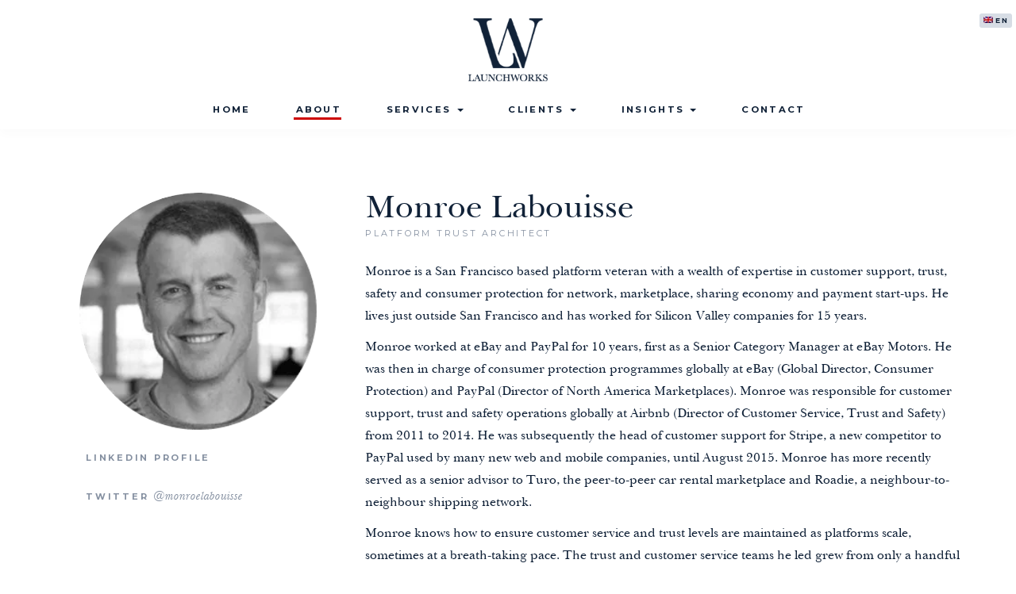

--- FILE ---
content_type: text/html; charset=UTF-8
request_url: https://www.launchworks.co/about/monroe-labouisse/
body_size: 41347
content:
<!DOCTYPE html><?xml version="1.0"?><?xml version="1.0"?><?xml version="1.0"?> <html lang="en-US"> <head><script>if(navigator.userAgent.match(/MSIE|Internet Explorer/i)||navigator.userAgent.match(/Trident\/7\..*?rv:11/i)){let e=document.location.href;if(!e.match(/[?&]nonitro/)){if(e.indexOf("?")==-1){if(e.indexOf("#")==-1){document.location.href=e+"?nonitro=1"}else{document.location.href=e.replace("#","?nonitro=1#")}}else{if(e.indexOf("#")==-1){document.location.href=e+"&nonitro=1"}else{document.location.href=e.replace("#","&nonitro=1#")}}}}</script><link rel="preconnect" href="https://www.google.com" /><link rel="preconnect" href="https://js.hs-scripts.com" /><link rel="preconnect" href="https://cdn-hkngf.nitrocdn.com" /><link rel="preconnect" href="https://www.googletagmanager.com" /><meta charset="UTF-8" /><meta name="viewport" content="width=device-width, initial-scale=1" /><title>Monroe Labouisse is a Platform Trust Architect at Launchworks &amp; Co</title><meta name='robots' content='index, follow, max-image-preview:large, max-snippet:-1, max-video-preview:-1' /><meta name="dlm-version" content="5.1.6" /><meta name="description" content="Monroe Labouisse is a Platform Trust Architect at Launchworks &amp; Co. He held senior roles with eBay, PayPal, Airbnb, Stripe, and was an advisor for Turo." /><meta property="og:locale" content="en_US" /><meta property="og:type" content="article" /><meta property="og:title" content="Monroe Labouisse" /><meta property="og:description" content="Monroe is a San Francisco based platform veteran with a wealth of expertise in customer support, trust, safety and consumer protection for network," /><meta property="og:url" content="https://www.launchworks.co/about/monroe-labouisse/" /><meta property="og:site_name" content="Launchworks Ventures Ltd." /><meta property="article:modified_time" content="2018-03-05T18:51:16+00:00" /><meta property="og:image" content="https://www.launchworks.co/wp-content/uploads/2016/12/Launchworks-team-Monroe-Labouisse.png" /><meta property="og:image:width" content="260" /><meta property="og:image:height" content="260" /><meta property="og:image:type" content="image/png" /><meta name="twitter:card" content="summary_large_image" /><meta name="twitter:site" content="@LaunchworksV" /><meta name="twitter:label1" content="Est. reading time" /><meta name="twitter:data1" content="1 minute" /><meta name="generator" content="WordPress 6.9" /><meta name="generator" content="WPML ver:4.8.6 stt:1,4,3;" /><meta name="generator" content="NitroPack" /><script>var NPSH,NitroScrollHelper;NPSH=NitroScrollHelper=function(){let e=null;const o=window.sessionStorage.getItem("nitroScrollPos");function t(){let e=JSON.parse(window.sessionStorage.getItem("nitroScrollPos"))||{};if(typeof e!=="object"){e={}}e[document.URL]=window.scrollY;window.sessionStorage.setItem("nitroScrollPos",JSON.stringify(e))}window.addEventListener("scroll",function(){if(e!==null){clearTimeout(e)}e=setTimeout(t,200)},{passive:true});let r={};r.getScrollPos=()=>{if(!o){return 0}const e=JSON.parse(o);return e[document.URL]||0};r.isScrolled=()=>{return r.getScrollPos()>document.documentElement.clientHeight*.5};return r}();</script><script>(function(){var a=false;var e=document.documentElement.classList;var i=navigator.userAgent.toLowerCase();var n=["android","iphone","ipad"];var r=n.length;var o;var d=null;for(var t=0;t<r;t++){o=n[t];if(i.indexOf(o)>-1)d=o;if(e.contains(o)){a=true;e.remove(o)}}if(a&&d){e.add(d);if(d=="iphone"||d=="ipad"){e.add("ios")}}})();</script><script type="text/worker" id="nitro-web-worker">var preloadRequests=0;var remainingCount={};var baseURI="";self.onmessage=function(e){switch(e.data.cmd){case"RESOURCE_PRELOAD":var o=e.data.requestId;remainingCount[o]=0;e.data.resources.forEach(function(e){preload(e,function(o){return function(){console.log(o+" DONE: "+e);if(--remainingCount[o]==0){self.postMessage({cmd:"RESOURCE_PRELOAD",requestId:o})}}}(o));remainingCount[o]++});break;case"SET_BASEURI":baseURI=e.data.uri;break}};async function preload(e,o){if(typeof URL!=="undefined"&&baseURI){try{var a=new URL(e,baseURI);e=a.href}catch(e){console.log("Worker error: "+e.message)}}console.log("Preloading "+e);try{var n=new Request(e,{mode:"no-cors",redirect:"follow"});await fetch(n);o()}catch(a){console.log(a);var r=new XMLHttpRequest;r.responseType="blob";r.onload=o;r.onerror=o;r.open("GET",e,true);r.send()}}</script><script id="nprl">(()=>{if(window.NPRL!=undefined)return;(function(e){var t=e.prototype;t.after||(t.after=function(){var e,t=arguments,n=t.length,r=0,i=this,o=i.parentNode,a=Node,c=String,u=document;if(o!==null){while(r<n){(e=t[r])instanceof a?(i=i.nextSibling)!==null?o.insertBefore(e,i):o.appendChild(e):o.appendChild(u.createTextNode(c(e)));++r}}})})(Element);var e,t;e=t=function(){var t=false;var r=window.URL||window.webkitURL;var i=true;var o=false;var a=2;var c=null;var u=null;var d=true;var s=window.nitroGtmExcludes!=undefined;var l=s?JSON.parse(atob(window.nitroGtmExcludes)).map(e=>new RegExp(e)):[];var f;var m;var v=null;var p=null;var g=null;var h={touch:["touchmove","touchend"],default:["mousemove","click","keydown","wheel"]};var E=true;var y=[];var w=false;var b=[];var S=0;var N=0;var L=false;var T=0;var R=null;var O=false;var A=false;var C=false;var P=[];var I=[];var M=[];var k=[];var x=false;var _={};var j=new Map;var B="noModule"in HTMLScriptElement.prototype;var q=requestAnimationFrame||mozRequestAnimationFrame||webkitRequestAnimationFrame||msRequestAnimationFrame;const D="gtm.js?id=";function H(e,t){if(!_[e]){_[e]=[]}_[e].push(t)}function U(e,t){if(_[e]){var n=0,r=_[e];for(var n=0;n<r.length;n++){r[n].call(this,t)}}}function Y(){(function(e,t){var r=null;var i=function(e){r(e)};var o=null;var a={};var c=null;var u=null;var d=0;e.addEventListener(t,function(r){if(["load","DOMContentLoaded"].indexOf(t)!=-1){if(u){Q(function(){e.triggerNitroEvent(t)})}c=true}else if(t=="readystatechange"){d++;n.ogReadyState=d==1?"interactive":"complete";if(u&&u>=d){n.documentReadyState=n.ogReadyState;Q(function(){e.triggerNitroEvent(t)})}}});e.addEventListener(t+"Nitro",function(e){if(["load","DOMContentLoaded"].indexOf(t)!=-1){if(!c){e.preventDefault();e.stopImmediatePropagation()}else{}u=true}else if(t=="readystatechange"){u=n.documentReadyState=="interactive"?1:2;if(d<u){e.preventDefault();e.stopImmediatePropagation()}}});switch(t){case"load":o="onload";break;case"readystatechange":o="onreadystatechange";break;case"pageshow":o="onpageshow";break;default:o=null;break}if(o){Object.defineProperty(e,o,{get:function(){return r},set:function(n){if(typeof n!=="function"){r=null;e.removeEventListener(t+"Nitro",i)}else{if(!r){e.addEventListener(t+"Nitro",i)}r=n}}})}Object.defineProperty(e,"addEventListener"+t,{value:function(r){if(r!=t||!n.startedScriptLoading||document.currentScript&&document.currentScript.hasAttribute("nitro-exclude")){}else{arguments[0]+="Nitro"}e.ogAddEventListener.apply(e,arguments);a[arguments[1]]=arguments[0]}});Object.defineProperty(e,"removeEventListener"+t,{value:function(t){var n=a[arguments[1]];arguments[0]=n;e.ogRemoveEventListener.apply(e,arguments)}});Object.defineProperty(e,"triggerNitroEvent"+t,{value:function(t,n){n=n||e;var r=new Event(t+"Nitro",{bubbles:true});r.isNitroPack=true;Object.defineProperty(r,"type",{get:function(){return t},set:function(){}});Object.defineProperty(r,"target",{get:function(){return n},set:function(){}});e.dispatchEvent(r)}});if(typeof e.triggerNitroEvent==="undefined"){(function(){var t=e.addEventListener;var n=e.removeEventListener;Object.defineProperty(e,"ogAddEventListener",{value:t});Object.defineProperty(e,"ogRemoveEventListener",{value:n});Object.defineProperty(e,"addEventListener",{value:function(n){var r="addEventListener"+n;if(typeof e[r]!=="undefined"){e[r].apply(e,arguments)}else{t.apply(e,arguments)}},writable:true});Object.defineProperty(e,"removeEventListener",{value:function(t){var r="removeEventListener"+t;if(typeof e[r]!=="undefined"){e[r].apply(e,arguments)}else{n.apply(e,arguments)}}});Object.defineProperty(e,"triggerNitroEvent",{value:function(t,n){var r="triggerNitroEvent"+t;if(typeof e[r]!=="undefined"){e[r].apply(e,arguments)}}})})()}}).apply(null,arguments)}Y(window,"load");Y(window,"pageshow");Y(window,"DOMContentLoaded");Y(document,"DOMContentLoaded");Y(document,"readystatechange");try{var F=new Worker(r.createObjectURL(new Blob([document.getElementById("nitro-web-worker").textContent],{type:"text/javascript"})))}catch(e){var F=new Worker("data:text/javascript;base64,"+btoa(document.getElementById("nitro-web-worker").textContent))}F.onmessage=function(e){if(e.data.cmd=="RESOURCE_PRELOAD"){U(e.data.requestId,e)}};if(typeof document.baseURI!=="undefined"){F.postMessage({cmd:"SET_BASEURI",uri:document.baseURI})}var G=function(e){if(--S==0){Q(K)}};var W=function(e){e.target.removeEventListener("load",W);e.target.removeEventListener("error",W);e.target.removeEventListener("nitroTimeout",W);if(e.type!="nitroTimeout"){clearTimeout(e.target.nitroTimeout)}if(--N==0&&S==0){Q(J)}};var X=function(e){var t=e.textContent;try{var n=r.createObjectURL(new Blob([t.replace(/^(?:<!--)?(.*?)(?:-->)?$/gm,"$1")],{type:"text/javascript"}))}catch(e){var n="data:text/javascript;base64,"+btoa(t.replace(/^(?:<!--)?(.*?)(?:-->)?$/gm,"$1"))}return n};var K=function(){n.documentReadyState="interactive";document.triggerNitroEvent("readystatechange");document.triggerNitroEvent("DOMContentLoaded");if(window.pageYOffset||window.pageXOffset){window.dispatchEvent(new Event("scroll"))}A=true;Q(function(){if(N==0){Q(J)}Q($)})};var J=function(){if(!A||O)return;O=true;R.disconnect();en();n.documentReadyState="complete";document.triggerNitroEvent("readystatechange");window.triggerNitroEvent("load",document);window.triggerNitroEvent("pageshow",document);if(window.pageYOffset||window.pageXOffset||location.hash){let e=typeof history.scrollRestoration!=="undefined"&&history.scrollRestoration=="auto";if(e&&typeof NPSH!=="undefined"&&NPSH.getScrollPos()>0&&window.pageYOffset>document.documentElement.clientHeight*.5){window.scrollTo(0,NPSH.getScrollPos())}else if(location.hash){try{let e=document.querySelector(location.hash);if(e){e.scrollIntoView()}}catch(e){}}}var e=null;if(a==1){e=eo}else{e=eu}Q(e)};var Q=function(e){setTimeout(e,0)};var V=function(e){if(e.type=="touchend"||e.type=="click"){g=e}};var $=function(){if(d&&g){setTimeout(function(e){return function(){var t=function(e,t,n){var r=new Event(e,{bubbles:true,cancelable:true});if(e=="click"){r.clientX=t;r.clientY=n}else{r.touches=[{clientX:t,clientY:n}]}return r};var n;if(e.type=="touchend"){var r=e.changedTouches[0];n=document.elementFromPoint(r.clientX,r.clientY);n.dispatchEvent(t("touchstart"),r.clientX,r.clientY);n.dispatchEvent(t("touchend"),r.clientX,r.clientY);n.dispatchEvent(t("click"),r.clientX,r.clientY)}else if(e.type=="click"){n=document.elementFromPoint(e.clientX,e.clientY);n.dispatchEvent(t("click"),e.clientX,e.clientY)}}}(g),150);g=null}};var z=function(e){if(e.tagName=="SCRIPT"&&!e.hasAttribute("data-nitro-for-id")&&!e.hasAttribute("nitro-document-write")||e.tagName=="IMG"&&(e.hasAttribute("src")||e.hasAttribute("srcset"))||e.tagName=="IFRAME"&&e.hasAttribute("src")||e.tagName=="LINK"&&e.hasAttribute("href")&&e.hasAttribute("rel")&&e.getAttribute("rel")=="stylesheet"){if(e.tagName==="IFRAME"&&e.src.indexOf("about:blank")>-1){return}var t="";switch(e.tagName){case"LINK":t=e.href;break;case"IMG":if(k.indexOf(e)>-1)return;t=e.srcset||e.src;break;default:t=e.src;break}var n=e.getAttribute("type");if(!t&&e.tagName!=="SCRIPT")return;if((e.tagName=="IMG"||e.tagName=="LINK")&&(t.indexOf("data:")===0||t.indexOf("blob:")===0))return;if(e.tagName=="SCRIPT"&&n&&n!=="text/javascript"&&n!=="application/javascript"){if(n!=="module"||!B)return}if(e.tagName==="SCRIPT"){if(k.indexOf(e)>-1)return;if(e.noModule&&B){return}let t=null;if(document.currentScript){if(document.currentScript.src&&document.currentScript.src.indexOf(D)>-1){t=document.currentScript}if(document.currentScript.hasAttribute("data-nitro-gtm-id")){e.setAttribute("data-nitro-gtm-id",document.currentScript.getAttribute("data-nitro-gtm-id"))}}else if(window.nitroCurrentScript){if(window.nitroCurrentScript.src&&window.nitroCurrentScript.src.indexOf(D)>-1){t=window.nitroCurrentScript}}if(t&&s){let n=false;for(const t of l){n=e.src?t.test(e.src):t.test(e.textContent);if(n){break}}if(!n){e.type="text/googletagmanagerscript";let n=t.hasAttribute("data-nitro-gtm-id")?t.getAttribute("data-nitro-gtm-id"):t.id;if(!j.has(n)){j.set(n,[])}let r=j.get(n);r.push(e);return}}if(!e.src){if(e.textContent.length>0){e.textContent+="\n;if(document.currentScript.nitroTimeout) {clearTimeout(document.currentScript.nitroTimeout);}; setTimeout(function() { this.dispatchEvent(new Event('load')); }.bind(document.currentScript), 0);"}else{return}}else{}k.push(e)}if(!e.hasOwnProperty("nitroTimeout")){N++;e.addEventListener("load",W,true);e.addEventListener("error",W,true);e.addEventListener("nitroTimeout",W,true);e.nitroTimeout=setTimeout(function(){console.log("Resource timed out",e);e.dispatchEvent(new Event("nitroTimeout"))},5e3)}}};var Z=function(e){if(e.hasOwnProperty("nitroTimeout")&&e.nitroTimeout){clearTimeout(e.nitroTimeout);e.nitroTimeout=null;e.dispatchEvent(new Event("nitroTimeout"))}};document.documentElement.addEventListener("load",function(e){if(e.target.tagName=="SCRIPT"||e.target.tagName=="IMG"){k.push(e.target)}},true);document.documentElement.addEventListener("error",function(e){if(e.target.tagName=="SCRIPT"||e.target.tagName=="IMG"){k.push(e.target)}},true);var ee=["appendChild","replaceChild","insertBefore","prepend","append","before","after","replaceWith","insertAdjacentElement"];var et=function(){if(s){window._nitro_setTimeout=window.setTimeout;window.setTimeout=function(e,t,...n){let r=document.currentScript||window.nitroCurrentScript;if(!r||r.src&&r.src.indexOf(D)==-1){return window._nitro_setTimeout.call(window,e,t,...n)}return window._nitro_setTimeout.call(window,function(e,t){return function(...n){window.nitroCurrentScript=e;t(...n)}}(r,e),t,...n)}}ee.forEach(function(e){HTMLElement.prototype["og"+e]=HTMLElement.prototype[e];HTMLElement.prototype[e]=function(...t){if(this.parentNode||this===document.documentElement){switch(e){case"replaceChild":case"insertBefore":t.pop();break;case"insertAdjacentElement":t.shift();break}t.forEach(function(e){if(!e)return;if(e.tagName=="SCRIPT"){z(e)}else{if(e.children&&e.children.length>0){e.querySelectorAll("script").forEach(z)}}})}return this["og"+e].apply(this,arguments)}})};var en=function(){if(s&&typeof window._nitro_setTimeout==="function"){window.setTimeout=window._nitro_setTimeout}ee.forEach(function(e){HTMLElement.prototype[e]=HTMLElement.prototype["og"+e]})};var er=async function(){if(o){ef(f);ef(V);if(v){clearTimeout(v);v=null}}if(T===1){L=true;return}else if(T===0){T=-1}n.startedScriptLoading=true;Object.defineProperty(document,"readyState",{get:function(){return n.documentReadyState},set:function(){}});var e=document.documentElement;var t={attributes:true,attributeFilter:["src"],childList:true,subtree:true};R=new MutationObserver(function(e,t){e.forEach(function(e){if(e.type=="childList"&&e.addedNodes.length>0){e.addedNodes.forEach(function(e){if(!document.documentElement.contains(e)){return}if(e.tagName=="IMG"||e.tagName=="IFRAME"||e.tagName=="LINK"){z(e)}})}if(e.type=="childList"&&e.removedNodes.length>0){e.removedNodes.forEach(function(e){if(e.tagName=="IFRAME"||e.tagName=="LINK"){Z(e)}})}if(e.type=="attributes"){var t=e.target;if(!document.documentElement.contains(t)){return}if(t.tagName=="IFRAME"||t.tagName=="LINK"||t.tagName=="IMG"||t.tagName=="SCRIPT"){z(t)}}})});R.observe(e,t);if(!s){et()}await Promise.all(P);var r=b.shift();var i=null;var a=false;while(r){var c;var u=JSON.parse(atob(r.meta));var d=u.delay;if(r.type=="inline"){var l=document.getElementById(r.id);if(l){l.remove()}else{r=b.shift();continue}c=X(l);if(c===false){r=b.shift();continue}}else{c=r.src}if(!a&&r.type!="inline"&&(typeof u.attributes.async!="undefined"||typeof u.attributes.defer!="undefined")){if(i===null){i=r}else if(i===r){a=true}if(!a){b.push(r);r=b.shift();continue}}var m=document.createElement("script");m.src=c;m.setAttribute("data-nitro-for-id",r.id);for(var p in u.attributes){try{if(u.attributes[p]===false){m.setAttribute(p,"")}else{m.setAttribute(p,u.attributes[p])}}catch(e){console.log("Error while setting script attribute",m,e)}}m.async=false;if(u.canonicalLink!=""&&Object.getOwnPropertyDescriptor(m,"src")?.configurable!==false){(e=>{Object.defineProperty(m,"src",{get:function(){return e.canonicalLink},set:function(){}})})(u)}if(d){setTimeout((function(e,t){var n=document.querySelector("[data-nitro-marker-id='"+t+"']");if(n){n.after(e)}else{document.head.appendChild(e)}}).bind(null,m,r.id),d)}else{m.addEventListener("load",G);m.addEventListener("error",G);if(!m.noModule||!B){S++}var g=document.querySelector("[data-nitro-marker-id='"+r.id+"']");if(g){Q(function(e,t){return function(){e.after(t)}}(g,m))}else{Q(function(e){return function(){document.head.appendChild(e)}}(m))}}r=b.shift()}};var ei=function(){var e=document.getElementById("nitro-deferred-styles");var t=document.createElement("div");t.innerHTML=e.textContent;return t};var eo=async function(e){isPreload=e&&e.type=="NitroPreload";if(!isPreload){T=-1;E=false;if(o){ef(f);ef(V);if(v){clearTimeout(v);v=null}}}if(w===false){var t=ei();let e=t.querySelectorAll('style,link[rel="stylesheet"]');w=e.length;if(w){let e=document.getElementById("nitro-deferred-styles-marker");e.replaceWith.apply(e,t.childNodes)}else if(isPreload){Q(ed)}else{es()}}else if(w===0&&!isPreload){es()}};var ea=function(){var e=ei();var t=e.childNodes;var n;var r=[];for(var i=0;i<t.length;i++){n=t[i];if(n.href){r.push(n.href)}}var o="css-preload";H(o,function(e){eo(new Event("NitroPreload"))});if(r.length){F.postMessage({cmd:"RESOURCE_PRELOAD",resources:r,requestId:o})}else{Q(function(){U(o)})}};var ec=function(){if(T===-1)return;T=1;var e=[];var t,n;for(var r=0;r<b.length;r++){t=b[r];if(t.type!="inline"){if(t.src){n=JSON.parse(atob(t.meta));if(n.delay)continue;if(n.attributes.type&&n.attributes.type=="module"&&!B)continue;e.push(t.src)}}}if(e.length){var i="js-preload";H(i,function(e){T=2;if(L){Q(er)}});F.postMessage({cmd:"RESOURCE_PRELOAD",resources:e,requestId:i})}};var eu=function(){while(I.length){style=I.shift();if(style.hasAttribute("nitropack-onload")){style.setAttribute("onload",style.getAttribute("nitropack-onload"));Q(function(e){return function(){e.dispatchEvent(new Event("load"))}}(style))}}while(M.length){style=M.shift();if(style.hasAttribute("nitropack-onerror")){style.setAttribute("onerror",style.getAttribute("nitropack-onerror"));Q(function(e){return function(){e.dispatchEvent(new Event("error"))}}(style))}}};var ed=function(){if(!x){if(i){Q(function(){var e=document.getElementById("nitro-critical-css");if(e){e.remove()}})}x=true;onStylesLoadEvent=new Event("NitroStylesLoaded");onStylesLoadEvent.isNitroPack=true;window.dispatchEvent(onStylesLoadEvent)}};var es=function(){if(a==2){Q(er)}else{eu()}};var el=function(e){m.forEach(function(t){document.addEventListener(t,e,true)})};var ef=function(e){m.forEach(function(t){document.removeEventListener(t,e,true)})};if(s){et()}return{setAutoRemoveCriticalCss:function(e){i=e},registerScript:function(e,t,n){b.push({type:"remote",src:e,id:t,meta:n})},registerInlineScript:function(e,t){b.push({type:"inline",id:e,meta:t})},registerStyle:function(e,t,n){y.push({href:e,rel:t,media:n})},onLoadStyle:function(e){I.push(e);if(w!==false&&--w==0){Q(ed);if(E){E=false}else{es()}}},onErrorStyle:function(e){M.push(e);if(w!==false&&--w==0){Q(ed);if(E){E=false}else{es()}}},loadJs:function(e,t){if(!e.src){var n=X(e);if(n!==false){e.src=n;e.textContent=""}}if(t){Q(function(e,t){return function(){e.after(t)}}(t,e))}else{Q(function(e){return function(){document.head.appendChild(e)}}(e))}},loadQueuedResources:async function(){window.dispatchEvent(new Event("NitroBootStart"));if(p){clearTimeout(p);p=null}window.removeEventListener("load",e.loadQueuedResources);f=a==1?er:eo;if(!o||g){Q(f)}else{if(navigator.userAgent.indexOf(" Edge/")==-1){ea();H("css-preload",ec)}el(f);if(u){if(c){v=setTimeout(f,c)}}else{}}},fontPreload:function(e){var t="critical-fonts";H(t,function(e){document.getElementById("nitro-critical-fonts").type="text/css"});F.postMessage({cmd:"RESOURCE_PRELOAD",resources:e,requestId:t})},boot:function(){if(t)return;t=true;C=typeof NPSH!=="undefined"&&NPSH.isScrolled();let n=document.prerendering;if(location.hash||C||n){o=false}m=h.default.concat(h.touch);p=setTimeout(e.loadQueuedResources,1500);el(V);if(C){e.loadQueuedResources()}else{window.addEventListener("load",e.loadQueuedResources)}},addPrerequisite:function(e){P.push(e)},getTagManagerNodes:function(e){if(!e)return j;return j.get(e)??[]}}}();var n,r;n=r=function(){var t=document.write;return{documentWrite:function(n,r){if(n&&n.hasAttribute("nitro-exclude")){return t.call(document,r)}var i=null;if(n.documentWriteContainer){i=n.documentWriteContainer}else{i=document.createElement("span");n.documentWriteContainer=i}var o=null;if(n){if(n.hasAttribute("data-nitro-for-id")){o=document.querySelector('template[data-nitro-marker-id="'+n.getAttribute("data-nitro-for-id")+'"]')}else{o=n}}i.innerHTML+=r;i.querySelectorAll("script").forEach(function(e){e.setAttribute("nitro-document-write","")});if(!i.parentNode){if(o){o.parentNode.insertBefore(i,o)}else{document.body.appendChild(i)}}var a=document.createElement("span");a.innerHTML=r;var c=a.querySelectorAll("script");if(c.length){c.forEach(function(t){var n=t.getAttributeNames();var r=document.createElement("script");n.forEach(function(e){r.setAttribute(e,t.getAttribute(e))});r.async=false;if(!t.src&&t.textContent){r.textContent=t.textContent}e.loadJs(r,o)})}},TrustLogo:function(e,t){var n=document.getElementById(e);var r=document.createElement("img");r.src=t;n.parentNode.insertBefore(r,n)},documentReadyState:"loading",ogReadyState:document.readyState,startedScriptLoading:false,loadScriptDelayed:function(e,t){setTimeout(function(){var t=document.createElement("script");t.src=e;document.head.appendChild(t)},t)}}}();document.write=function(e){n.documentWrite(document.currentScript,e)};document.writeln=function(e){n.documentWrite(document.currentScript,e+"\n")};window.NPRL=e;window.NitroResourceLoader=t;window.NPh=n;window.NitroPackHelper=r})();</script><template id="nitro-deferred-styles-marker"></template><style id="nitro-fonts">@font-face{font-family:"Libre Baskerville";font-style:italic;font-weight:400;src:url("https://fonts.gstatic.com/s/librebaskerville/v24/kmKWZrc3Hgbbcjq75U4uslyuy4kn0qNccR04_RUJeby2OU36SjNDlufweKgfqIfzTg.woff2") format("woff2");unicode-range:U+0100-02BA,U+02BD-02C5,U+02C7-02CC,U+02CE-02D7,U+02DD-02FF,U+0304,U+0308,U+0329,U+1D00-1DBF,U+1E00-1E9F,U+1EF2-1EFF,U+2020,U+20A0-20AB,U+20AD-20C0,U+2113,U+2C60-2C7F,U+A720-A7FF;font-display:swap}@font-face{font-family:"Libre Baskerville";font-style:italic;font-weight:400;src:url("https://fonts.gstatic.com/s/librebaskerville/v24/kmKWZrc3Hgbbcjq75U4uslyuy4kn0qNccR04_RUJeby2OU36SjNNlufweKgfqIc.woff2") format("woff2");unicode-range:U+0000-00FF,U+0131,U+0152-0153,U+02BB-02BC,U+02C6,U+02DA,U+02DC,U+0304,U+0308,U+0329,U+2000-206F,U+20AC,U+2122,U+2191,U+2193,U+2212,U+2215,U+FEFF,U+FFFD;font-display:swap}@font-face{font-family:"Libre Baskerville";font-style:normal;font-weight:400;src:url("https://fonts.gstatic.com/s/librebaskerville/v24/kmKnZrc3Hgbbcjq75U4uslyuy4kn0qNXaxMaC82U-ro.woff2") format("woff2");unicode-range:U+0100-02BA,U+02BD-02C5,U+02C7-02CC,U+02CE-02D7,U+02DD-02FF,U+0304,U+0308,U+0329,U+1D00-1DBF,U+1E00-1E9F,U+1EF2-1EFF,U+2020,U+20A0-20AB,U+20AD-20C0,U+2113,U+2C60-2C7F,U+A720-A7FF;font-display:swap}@font-face{font-family:"Libre Baskerville";font-style:normal;font-weight:400;src:url("https://fonts.gstatic.com/s/librebaskerville/v24/kmKnZrc3Hgbbcjq75U4uslyuy4kn0qNZaxMaC82U.woff2") format("woff2");unicode-range:U+0000-00FF,U+0131,U+0152-0153,U+02BB-02BC,U+02C6,U+02DA,U+02DC,U+0304,U+0308,U+0329,U+2000-206F,U+20AC,U+2122,U+2191,U+2193,U+2212,U+2215,U+FEFF,U+FFFD;font-display:swap}@font-face{font-family:"Libre Baskerville";font-style:normal;font-weight:700;src:url("https://fonts.gstatic.com/s/librebaskerville/v24/kmKnZrc3Hgbbcjq75U4uslyuy4kn0qNXaxMaC82U-ro.woff2") format("woff2");unicode-range:U+0100-02BA,U+02BD-02C5,U+02C7-02CC,U+02CE-02D7,U+02DD-02FF,U+0304,U+0308,U+0329,U+1D00-1DBF,U+1E00-1E9F,U+1EF2-1EFF,U+2020,U+20A0-20AB,U+20AD-20C0,U+2113,U+2C60-2C7F,U+A720-A7FF;font-display:swap}@font-face{font-family:"Libre Baskerville";font-style:normal;font-weight:700;src:url("https://fonts.gstatic.com/s/librebaskerville/v24/kmKnZrc3Hgbbcjq75U4uslyuy4kn0qNZaxMaC82U.woff2") format("woff2");unicode-range:U+0000-00FF,U+0131,U+0152-0153,U+02BB-02BC,U+02C6,U+02DA,U+02DC,U+0304,U+0308,U+0329,U+2000-206F,U+20AC,U+2122,U+2191,U+2193,U+2212,U+2215,U+FEFF,U+FFFD;font-display:swap}@font-face{font-family:"Montserrat";font-style:normal;font-weight:400;src:url("https://fonts.gstatic.com/s/montserrat/v31/JTUSjIg1_i6t8kCHKm459WRhyyTh89ZNpQ.woff2") format("woff2");unicode-range:U+0460-052F,U+1C80-1C8A,U+20B4,U+2DE0-2DFF,U+A640-A69F,U+FE2E-FE2F;font-display:swap}@font-face{font-family:"Montserrat";font-style:normal;font-weight:400;src:url("https://fonts.gstatic.com/s/montserrat/v31/JTUSjIg1_i6t8kCHKm459W1hyyTh89ZNpQ.woff2") format("woff2");unicode-range:U+0301,U+0400-045F,U+0490-0491,U+04B0-04B1,U+2116;font-display:swap}@font-face{font-family:"Montserrat";font-style:normal;font-weight:400;src:url("https://fonts.gstatic.com/s/montserrat/v31/JTUSjIg1_i6t8kCHKm459WZhyyTh89ZNpQ.woff2") format("woff2");unicode-range:U+0102-0103,U+0110-0111,U+0128-0129,U+0168-0169,U+01A0-01A1,U+01AF-01B0,U+0300-0301,U+0303-0304,U+0308-0309,U+0323,U+0329,U+1EA0-1EF9,U+20AB;font-display:swap}@font-face{font-family:"Montserrat";font-style:normal;font-weight:400;src:url("https://fonts.gstatic.com/s/montserrat/v31/JTUSjIg1_i6t8kCHKm459WdhyyTh89ZNpQ.woff2") format("woff2");unicode-range:U+0100-02BA,U+02BD-02C5,U+02C7-02CC,U+02CE-02D7,U+02DD-02FF,U+0304,U+0308,U+0329,U+1D00-1DBF,U+1E00-1E9F,U+1EF2-1EFF,U+2020,U+20A0-20AB,U+20AD-20C0,U+2113,U+2C60-2C7F,U+A720-A7FF;font-display:swap}@font-face{font-family:"Montserrat";font-style:normal;font-weight:400;src:url("https://fonts.gstatic.com/s/montserrat/v31/JTUSjIg1_i6t8kCHKm459WlhyyTh89Y.woff2") format("woff2");unicode-range:U+0000-00FF,U+0131,U+0152-0153,U+02BB-02BC,U+02C6,U+02DA,U+02DC,U+0304,U+0308,U+0329,U+2000-206F,U+20AC,U+2122,U+2191,U+2193,U+2212,U+2215,U+FEFF,U+FFFD;font-display:swap}@font-face{font-family:"Montserrat";font-style:normal;font-weight:700;src:url("https://fonts.gstatic.com/s/montserrat/v31/JTUSjIg1_i6t8kCHKm459WRhyyTh89ZNpQ.woff2") format("woff2");unicode-range:U+0460-052F,U+1C80-1C8A,U+20B4,U+2DE0-2DFF,U+A640-A69F,U+FE2E-FE2F;font-display:swap}@font-face{font-family:"Montserrat";font-style:normal;font-weight:700;src:url("https://fonts.gstatic.com/s/montserrat/v31/JTUSjIg1_i6t8kCHKm459W1hyyTh89ZNpQ.woff2") format("woff2");unicode-range:U+0301,U+0400-045F,U+0490-0491,U+04B0-04B1,U+2116;font-display:swap}@font-face{font-family:"Montserrat";font-style:normal;font-weight:700;src:url("https://fonts.gstatic.com/s/montserrat/v31/JTUSjIg1_i6t8kCHKm459WZhyyTh89ZNpQ.woff2") format("woff2");unicode-range:U+0102-0103,U+0110-0111,U+0128-0129,U+0168-0169,U+01A0-01A1,U+01AF-01B0,U+0300-0301,U+0303-0304,U+0308-0309,U+0323,U+0329,U+1EA0-1EF9,U+20AB;font-display:swap}@font-face{font-family:"Montserrat";font-style:normal;font-weight:700;src:url("https://fonts.gstatic.com/s/montserrat/v31/JTUSjIg1_i6t8kCHKm459WdhyyTh89ZNpQ.woff2") format("woff2");unicode-range:U+0100-02BA,U+02BD-02C5,U+02C7-02CC,U+02CE-02D7,U+02DD-02FF,U+0304,U+0308,U+0329,U+1D00-1DBF,U+1E00-1E9F,U+1EF2-1EFF,U+2020,U+20A0-20AB,U+20AD-20C0,U+2113,U+2C60-2C7F,U+A720-A7FF;font-display:swap}@font-face{font-family:"Montserrat";font-style:normal;font-weight:700;src:url("https://fonts.gstatic.com/s/montserrat/v31/JTUSjIg1_i6t8kCHKm459WlhyyTh89Y.woff2") format("woff2");unicode-range:U+0000-00FF,U+0131,U+0152-0153,U+02BB-02BC,U+02C6,U+02DA,U+02DC,U+0304,U+0308,U+0329,U+2000-206F,U+20AC,U+2122,U+2191,U+2193,U+2212,U+2215,U+FEFF,U+FFFD;font-display:swap}@font-face{font-family:"BaskervilleBT-Roman";src:url("https://cdn-hkngf.nitrocdn.com/vNIWKvYprmfITfuhPqpDXwRReSzxCXju/assets/static/source/rev-afe10cf/www.launchworks.co/webfonts/2F701D_0_0.eot");src:url("https://cdn-hkngf.nitrocdn.com/vNIWKvYprmfITfuhPqpDXwRReSzxCXju/assets/static/source/rev-afe10cf/www.launchworks.co/webfonts/2F701D_0_0.woff2") format("woff2");font-display:swap}@font-face{font-family:"BaskervilleBT-Italic";src:url("https://cdn-hkngf.nitrocdn.com/vNIWKvYprmfITfuhPqpDXwRReSzxCXju/assets/static/source/rev-afe10cf/www.launchworks.co/webfonts/2F701D_1_0.eot");src:url("https://cdn-hkngf.nitrocdn.com/vNIWKvYprmfITfuhPqpDXwRReSzxCXju/assets/static/source/rev-afe10cf/www.launchworks.co/webfonts/2F701D_1_0.woff2") format("woff2");font-display:swap}@font-face{font-family:"Glyphicons Halflings";src:url("https://cdn-hkngf.nitrocdn.com/vNIWKvYprmfITfuhPqpDXwRReSzxCXju/assets/static/source/rev-afe10cf/www.launchworks.co/wp-content/themes/Launchworks-2015/bootstrap/fonts/glyphicons-halflings-regular.eot");src:url("https://cdn-hkngf.nitrocdn.com/vNIWKvYprmfITfuhPqpDXwRReSzxCXju/assets/static/source/rev-afe10cf/www.launchworks.co/wp-content/themes/Launchworks-2015/bootstrap/fonts/glyphicons-halflings-regular.woff2") format("woff2");font-display:swap}</style><style type="text/css" id="nitro-critical-css">@import url("//hello.myfonts.net/count/2f701d");ul{box-sizing:border-box}:root{--wp-block-synced-color:#7a00df;--wp-block-synced-color--rgb:122,0,223;--wp-bound-block-color:var(--wp-block-synced-color);--wp-editor-canvas-background:#ddd;--wp-admin-theme-color:#007cba;--wp-admin-theme-color--rgb:0,124,186;--wp-admin-theme-color-darker-10:#006ba1;--wp-admin-theme-color-darker-10--rgb:0,107,160.5;--wp-admin-theme-color-darker-20:#005a87;--wp-admin-theme-color-darker-20--rgb:0,90,135;--wp-admin-border-width-focus:2px}:root{--wp--preset--font-size--normal:16px;--wp--preset--font-size--huge:42px}.screen-reader-text{border:0;clip-path:inset(50%);height:1px;margin:-1px;overflow:hidden;padding:0;position:absolute;width:1px;word-wrap:normal !important}:root{--wp--preset--aspect-ratio--square:1;--wp--preset--aspect-ratio--4-3:4/3;--wp--preset--aspect-ratio--3-4:3/4;--wp--preset--aspect-ratio--3-2:3/2;--wp--preset--aspect-ratio--2-3:2/3;--wp--preset--aspect-ratio--16-9:16/9;--wp--preset--aspect-ratio--9-16:9/16;--wp--preset--color--black:#000;--wp--preset--color--cyan-bluish-gray:#abb8c3;--wp--preset--color--white:#fff;--wp--preset--color--pale-pink:#f78da7;--wp--preset--color--vivid-red:#cf2e2e;--wp--preset--color--luminous-vivid-orange:#ff6900;--wp--preset--color--luminous-vivid-amber:#fcb900;--wp--preset--color--light-green-cyan:#7bdcb5;--wp--preset--color--vivid-green-cyan:#00d084;--wp--preset--color--pale-cyan-blue:#8ed1fc;--wp--preset--color--vivid-cyan-blue:#0693e3;--wp--preset--color--vivid-purple:#9b51e0;--wp--preset--gradient--vivid-cyan-blue-to-vivid-purple:linear-gradient(135deg,#0693e3 0%,#9b51e0 100%);--wp--preset--gradient--light-green-cyan-to-vivid-green-cyan:linear-gradient(135deg,#7adcb4 0%,#00d082 100%);--wp--preset--gradient--luminous-vivid-amber-to-luminous-vivid-orange:linear-gradient(135deg,#fcb900 0%,#ff6900 100%);--wp--preset--gradient--luminous-vivid-orange-to-vivid-red:linear-gradient(135deg,#ff6900 0%,#cf2e2e 100%);--wp--preset--gradient--very-light-gray-to-cyan-bluish-gray:linear-gradient(135deg,#eee 0%,#a9b8c3 100%);--wp--preset--gradient--cool-to-warm-spectrum:linear-gradient(135deg,#4aeadc 0%,#9778d1 20%,#cf2aba 40%,#ee2c82 60%,#fb6962 80%,#fef84c 100%);--wp--preset--gradient--blush-light-purple:linear-gradient(135deg,#ffceec 0%,#9896f0 100%);--wp--preset--gradient--blush-bordeaux:linear-gradient(135deg,#fecda5 0%,#fe2d2d 50%,#6b003e 100%);--wp--preset--gradient--luminous-dusk:linear-gradient(135deg,#ffcb70 0%,#c751c0 50%,#4158d0 100%);--wp--preset--gradient--pale-ocean:linear-gradient(135deg,#fff5cb 0%,#b6e3d4 50%,#33a7b5 100%);--wp--preset--gradient--electric-grass:linear-gradient(135deg,#caf880 0%,#71ce7e 100%);--wp--preset--gradient--midnight:linear-gradient(135deg,#020381 0%,#2874fc 100%);--wp--preset--font-size--small:13px;--wp--preset--font-size--medium:20px;--wp--preset--font-size--large:36px;--wp--preset--font-size--x-large:42px;--wp--preset--spacing--20:.44rem;--wp--preset--spacing--30:.67rem;--wp--preset--spacing--40:1rem;--wp--preset--spacing--50:1.5rem;--wp--preset--spacing--60:2.25rem;--wp--preset--spacing--70:3.38rem;--wp--preset--spacing--80:5.06rem;--wp--preset--shadow--natural:6px 6px 9px rgba(0,0,0,.2);--wp--preset--shadow--deep:12px 12px 50px rgba(0,0,0,.4);--wp--preset--shadow--sharp:6px 6px 0px rgba(0,0,0,.2);--wp--preset--shadow--outlined:6px 6px 0px -3px #fff,6px 6px #000;--wp--preset--shadow--crisp:6px 6px 0px #000}#ctf a{box-shadow:none}#ctf .ctf-item{position:relative;padding:15px 5px;overflow:hidden;box-sizing:border-box;-webkit-box-sizing:border-box;-moz-box-sizing:border-box}#ctf:not(.ctf-masonry) .ctf-item:last-of-type{border-bottom:0 !important}#ctf .ctf-item:first-child{border-top:none}#ctf .ctf_remaining{display:none}#ctf .ctf_more{padding:1px;border:1px solid transparent;border-radius:3px;display:inline-block;line-height:1}#ctf .ctf-hide-avatar .ctf-author-box,#ctf .ctf-hide-avatar .ctf-author-name,#ctf .ctf-hide-avatar .ctf-tweet-actions,#ctf .ctf-hide-avatar .ctf-tweet-content,#ctf .ctf-item .ctf-author-name{margin-left:0}#ctf .ctf-author-name,#ctf .ctf-author-screenname,#ctf .ctf-verified{margin-left:4px;margin-right:4px;display:inline-block}#ctf .ctf-author-box{padding-left:56px;width:110%}#ctf .ctf-author-name{font-weight:700 !important}#ctf .ctf-author-box-link{color:#000;text-decoration:none;display:inline;line-height:1.5 !important;display:flex;align-items:center;gap:4px}#ctf.ctf-styles .ctf-author-screenname{margin-top:10px}#ctf .ctf-verified{color:#77c7f7;margin-left:0}#ctf p.ctf-tweet-text{padding:0 !important;margin:0 !important;line-height:1.4}#ctf .ctf-tweet-content{display:flex;flex-direction:column}#ctf .ctf-tweet-actions,#ctf .ctf-tweet-content{margin-left:56px;margin-top:3px;max-width:100%;clear:both}#ctf .ctf-tweet-actions{display:flex}#ctf .ctf-hide-avatar .ctf-author-box{padding-left:0}#ctf.ctf-styles .ctf-author-screenname{font-size:12px}#ctf svg{box-sizing:unset}#ctf svg:not(:root).svg-inline--fa{box-sizing:unset;overflow:visible;width:1em}#ctf .svg-inline--fa.fa-w-16{width:16px}#ctf .svg-inline--fa{display:inline-block;font-size:inherit;height:1em;overflow:visible;vertical-align:-.125em}body:after{content:url("https://cdn-hkngf.nitrocdn.com/vNIWKvYprmfITfuhPqpDXwRReSzxCXju/assets/images/optimized/rev-c8645a9/www.launchworks.co/wp-content/plugins/custom-twitter-feeds-pro/img/ctf-sprite.png");display:none}.wpml-ls-menu-item .wpml-ls-flag{display:inline;vertical-align:baseline}.wpml-ls-menu-item .wpml-ls-flag+span{margin-left:.3em}ul .wpml-ls-menu-item a{display:flex;align-items:center}html{font-family:sans-serif;-ms-text-size-adjust:100%;-webkit-text-size-adjust:100%}body{margin:0}aside,header,nav{display:block}template{display:none}a{background-color:transparent}h1{font-size:2em;margin:.67em 0}img{border:0}svg:not(:root){overflow:hidden}button{color:inherit;font:inherit;margin:0}button{overflow:visible}button{text-transform:none}button{-webkit-appearance:button}button::-moz-focus-inner{border:0;padding:0}*{-webkit-box-sizing:border-box;-moz-box-sizing:border-box;box-sizing:border-box}*:before,*:after{-webkit-box-sizing:border-box;-moz-box-sizing:border-box;box-sizing:border-box}html{font-size:10px}body{font-family:"Helvetica Neue",Helvetica,Arial,sans-serif;font-size:16px;line-height:1.42857143;color:#2f2f2f;background-color:#f2f2f2}button{font-family:inherit;font-size:inherit;line-height:inherit}a{color:#1abc9c;text-decoration:none}img{vertical-align:middle}.sr-only{position:absolute;width:1px;height:1px;margin:-1px;padding:0;overflow:hidden;clip:rect(0,0,0,0);border:0}h1,h2,h4{font-family:inherit;font-weight:500;line-height:1.1;color:inherit}h1,h2{margin-top:22px;margin-bottom:11px}h4{margin-top:11px;margin-bottom:11px}h1{font-size:41px}h2{font-size:34px}h4{font-size:20px}p{margin:0 0 11px}ul{margin-top:0;margin-bottom:11px}ul ul{margin-bottom:0}.container{margin-right:auto;margin-left:auto;padding-left:15px;padding-right:15px}@media (min-width:768px){.container{width:750px}}@media (min-width:992px){.container{width:970px}}@media (min-width:1200px){.container{width:1170px}}.row{margin-left:-15px;margin-right:-15px}.col-sm-4,.col-sm-8,.col-sm-10{position:relative;min-height:1px;padding-left:15px;padding-right:15px}@media (min-width:768px){.col-sm-4,.col-sm-8,.col-sm-10{float:left}.col-sm-10{width:83.33333333%}.col-sm-8{width:66.66666667%}.col-sm-4{width:33.33333333%}.col-sm-offset-1{margin-left:8.33333333%}}.btn{display:inline-block;margin-bottom:0;font-weight:normal;text-align:center;vertical-align:middle;-ms-touch-action:manipulation;touch-action:manipulation;background-image:none;border:1px solid transparent;white-space:nowrap;padding:6px 12px;font-size:16px;line-height:1.42857143;border-radius:4px}.btn-default{color:#333;background-color:#fff;border-color:#ccc}.collapse{display:none;visibility:hidden}.caret{display:inline-block;width:0;height:0;margin-left:2px;vertical-align:middle;border-top:4px solid;border-right:4px solid transparent;border-left:4px solid transparent}.dropdown{position:relative}.dropdown-menu{position:absolute;top:100%;left:0;z-index:1000;display:none;float:left;min-width:160px;padding:5px 0;margin:2px 0 0;list-style:none;font-size:16px;text-align:left;background-color:#fff;border:1px solid #ccc;border:1px solid rgba(0,0,0,.15);border-radius:4px;-webkit-box-shadow:0 6px 12px rgba(0,0,0,.175);box-shadow:0 6px 12px rgba(0,0,0,.175);-webkit-background-clip:padding-box;background-clip:padding-box}.dropdown-menu>li>a{display:block;padding:3px 20px;clear:both;font-weight:normal;line-height:1.42857143;color:#2f2f2f;white-space:nowrap}.nav{margin-bottom:0;padding-left:0;list-style:none}.nav>li{position:relative;display:block}.nav>li>a{position:relative;display:block;padding:10px 15px}.navbar{position:relative;min-height:50px;margin-bottom:22px;border:1px solid transparent}@media (min-width:768px){.navbar{border-radius:4px}}@media (min-width:768px){.navbar-header{float:left}}.navbar-collapse{overflow-x:visible;padding-right:15px;padding-left:15px;border-top:1px solid transparent;-webkit-box-shadow:inset 0 1px 0 rgba(255,255,255,.1);box-shadow:inset 0 1px 0 rgba(255,255,255,.1);-webkit-overflow-scrolling:touch}@media (min-width:768px){.navbar-collapse{width:auto;border-top:0;-webkit-box-shadow:none;box-shadow:none}.navbar-collapse.collapse{display:block !important;visibility:visible !important;height:auto !important;padding-bottom:0;overflow:visible !important}.navbar-static-top .navbar-collapse{padding-left:0;padding-right:0}}.container>.navbar-header,.container>.navbar-collapse{margin-right:-15px;margin-left:-15px}@media (min-width:768px){.container>.navbar-header,.container>.navbar-collapse{margin-right:0;margin-left:0}}.navbar-static-top{z-index:1000;border-width:0 0 1px}@media (min-width:768px){.navbar-static-top{border-radius:0}}.navbar-brand{float:left;padding:14px 15px;font-size:20px;line-height:22px;height:50px}@media (min-width:768px){.navbar>.container .navbar-brand{margin-left:-15px}}.navbar-toggle{position:relative;float:right;margin-right:15px;padding:9px 10px;margin-top:8px;margin-bottom:8px;background-color:transparent;background-image:none;border:1px solid transparent;border-radius:4px}.navbar-toggle .icon-bar{display:block;width:22px;height:2px;border-radius:1px}.navbar-toggle .icon-bar+.icon-bar{margin-top:4px}@media (min-width:768px){.navbar-toggle{display:none}}.navbar-nav{margin:7px -15px}.navbar-nav>li>a{padding-top:10px;padding-bottom:10px;line-height:22px}@media (min-width:768px){.navbar-nav{float:left;margin:0}.navbar-nav>li{float:left}.navbar-nav>li>a{padding-top:14px;padding-bottom:14px}}.navbar-nav>li>.dropdown-menu{margin-top:0;border-top-right-radius:0;border-top-left-radius:0}.navbar-default{background-color:#f8f8f8;border-color:#e7e7e7}.navbar-default .navbar-brand{color:#777}.navbar-default .navbar-nav>li>a{color:#777}.navbar-default .navbar-toggle{border-color:#ddd}.navbar-default .navbar-toggle .icon-bar{background-color:#888}.navbar-default .navbar-collapse{border-color:#e7e7e7}.clearfix:before,.clearfix:after,.container:before,.container:after,.row:before,.row:after,.nav:before,.nav:after,.navbar:before,.navbar:after,.navbar-header:before,.navbar-header:after,.navbar-collapse:before,.navbar-collapse:after{content:" ";display:table}.clearfix:after,.container:after,.row:after,.nav:after,.navbar:after,.navbar-header:after,.navbar-collapse:after{clear:both}.center-block{display:block;margin-left:auto;margin-right:auto}@-ms-viewport{width:device-width}.screen-reader-text{clip:rect(1px,1px,1px,1px);position:absolute !important}.site-header:before,.site-header:after,.site-content:before,.site-content:after{content:"";display:table}.site-header:after,.site-content:after{clear:both}#page,.navbar{max-width:1600px;margin:0 auto}.site-branding{padding-top:3px;padding-bottom:14px}.site-description{margin-top:10px;font-size:24px}.site-title a{text-decoration:none}img{max-width:100%;overflow:hidden;white-space:pre;white-space:pre-wrap;white-space:pre-line;white-space:-pre-wrap;white-space:-o-pre-wrap;white-space:-moz-pre-wrap;white-space:-hp-pre-wrap;word-wrap:break-word}img{height:auto}footer#colophon.site-footer ul li{margin-top:10px}.navbar{margin-bottom:0}.navbar-brand{font-weight:500;height:50px}div.navbar-collapse.collapse{margin-left:-15px;margin-right:-15px}body{font-family:"Lato","Helvetica Neue",Arial,sans-serif;font-weight:300;font-size:18px;color:#555;-webkit-font-smoothing:antialiased;-webkit-overflow-scrolling:touch}a{color:#16a085;word-wrap:break-word}h1,h2,h4{font-family:"Raleway",Arial,"Helvetica Neue",sans-serif}h1,h2{font-weight:300}p{line-height:28px}.navbar-default .navbar-brand{color:#16a085}button{color:#fff;background-color:#1abc9c;border-color:#1abc9c;background-image:none;font-size:16px;line-height:22px;padding:6px 12px;border:none;-webkit-border-radius:4px;-moz-border-radius:4px;border-radius:4px;outline:0}.fa-check-circle:before{content:""}#logo,.btn{position:relative}a,body,h1,h2,h4,html,li,p{font-family:BaskervilleBT-Roman,"Libre Baskerville",serif;color:#112238;-webkit-font-smoothing:subpixel-antialiased}body,p{font-size:16px}li,p{line-height:1.8em}ul{padding-left:15px}li{margin-bottom:10px}#logo{height:100px;z-index:9999}h1.site-title{margin:10px auto 0;text-align:center}.site-branding{padding-bottom:0}#page,.navbar{max-width:none}.sidebar-footer a:not(.btn){font-size:10px;font-family:Montserrat,sans-serif;letter-spacing:.25em;text-transform:uppercase;font-weight:700}.sidebar-footer a:not(.btn){color:#8590a1}.sidebar-footer a:not(.btn){display:block}#site-credits a{color:#8590a1;font-family:Montserrat,sans-serif;font-size:10px;font-weight:700;text-transform:uppercase;text-align:center;letter-spacing:.25em}.credits-theme,h2.site-description{display:none}footer#colophon.site-footer ul li{margin-top:5px;vertical-align:top}footer#colophon.site-footer ul .wpml-ls-menu-item a{display:inline}.btn,button{border-radius:0;border-width:2px;font-family:Montserrat,sans-serif;text-transform:uppercase;text-decoration:none;font-size:11px;font-weight:700;padding:12px 20px;letter-spacing:.25em;line-height:12px}.btn-default{color:#112238;border-color:#112238}button{color:#112238;border:2px solid #112238;background-color:transparent}.btn-lw-red{color:#fff;border-color:#cd0000;background:#cd0000;text-shadow:none}.btn:after{content:"";font-family:"Glyphicons Halflings";font-size:9px;display:block;position:absolute;top:12px;right:10px;opacity:0}.navbar-default{background-color:#fff;border:none;-webkit-box-shadow:0 6px 12px rgba(0,0,0,.02);box-shadow:0 6px 12px rgba(0,0,0,.02)}.navbar a{font-family:Montserrat,sans-serif;font-size:11.5px;font-weight:600;text-transform:uppercase;letter-spacing:.2em;color:#112238}.lw-panel-title{letter-spacing:.25em;text-transform:uppercase}.navbar-default .navbar-nav>li>a{color:#112238;padding:4px 0 4px .25em;margin:15px 25px 0;line-height:12px}.navbar-default .navbar-nav>li.current-page-ancestor>a{color:#112238;background-color:transparent;border-bottom:3px solid #cd0000}.dropdown .dropdown-menu{padding:10px 5px;min-width:200px;border-radius:0;border:none;border-bottom:3px solid #cd0000;-webkit-box-shadow:0 6px 12px rgba(0,0,0,.02);box-shadow:0 6px 12px rgba(0,0,0,.02)}.dropdown-menu .menu-item{padding:10px 0}.navbar-default .navbar-toggle{border:2px solid #ddd;float:none;position:fixed;top:0;left:15px}.lw-contact-bar-bottom{text-align:center;padding:40px 0 60px;background-color:#f9f9f9}.lw-contact-bar-bottom p{margin:60px 0 40px;font-size:21px}.lw-panel-title{font-family:Montserrat,Sans-serif;font-size:14px;text-align:center;padding:50px 0 20px}.lw-recruitment-section{text-align:center}.lw-team-member-link a,.lw-team-member-title{font-family:Montserrat,sans-serif;text-transform:uppercase;letter-spacing:.25em;color:#8590a1}#lw-team-panel{padding-bottom:80px}.lw-team-member-title{font-size:11px;font-weight:400}.lw-team-member-page-photo{text-align:center}.lw-team-member-page-photo img{border-radius:50%;width:100%;max-width:300px}.lw-recruitment-section{margin-top:10px}.lw-recruitment-section p{font-size:20px;line-height:1.3em;color:#8590a1;margin-bottom:30px}#team-member-page{padding-top:80px;padding-bottom:80px}#team-member-page h1.lw-team-member-name{margin-top:0;margin-bottom:0}#team-member-page h2.lw-team-member-title{margin-top:0;margin-bottom:30px}.lw-team-member-link{margin-top:20px}.lw-team-member-link a{font-size:11px;font-weight:700}.lw-team-member-link .a2a_svg{float:left;vertical-align:middle;margin-right:10px}span.lw-twitter-handle{text-transform:none;letter-spacing:0;font-family:BaskervilleBT-Italic;font-size:15px;font-weight:400}#ctf .ctf-item{display:none;border:none;position:absolute;top:0;left:0}#ctf .ctf-item,#ctf .ctf-item a{color:#8590a1 !important}footer .sidebar-footer aside ul.menu>li.wpml-ls-item{position:fixed;top:12px;right:0;z-index:999}footer#colophon .sidebar-footer aside ul.menu li.wpml-ls-item a{color:#112238;text-align:right;display:inline-block;margin-right:5px;font-size:9px}footer#colophon .sidebar-footer aside ul.menu li.wpml-ls-item a span.wpml-ls-native{max-width:16px;overflow:hidden;display:inline-block;white-space:nowrap;vertical-align:top}footer#colophon .sidebar-footer aside ul.menu li.wpml-ls-item.wpml-ls-current-language>a{background:#d7dde5;border-radius:3px;padding:0 5px}@media (min-width:768px){.navbar-nav{float:none;margin:0;text-align:center}.navbar-nav>li{float:none;display:inline-block}}@media (max-width:992px){#logo{height:100px}.navbar-default .navbar-nav>li>a{margin:15px 15px 0}}@media (max-width:768px){#logo{height:100px}.lw-panel-title{font-size:13px}#site-navigation{position:fixed;top:0;width:100%;max-width:100%;z-index:999;background:#fff;min-height:60px}.navbar.navbar-default.navbar-static-top{min-height:0}.navbar-collapse{margin-top:120px;padding-bottom:10px}.navbar-default .navbar-nav>li>a{display:inline-block;padding:4px 0 4px 2px}#team-member-page h1.lw-team-member-name,#team-member-page h2.lw-team-member-title{text-align:center}.lw-team-member-page-photo img{max-width:200px}}@media (max-width:580px){.btn,button{font-size:10px;padding:10px 10px}}.site-title a,.site-description{color:#112238}.navbar-brand{position:absolute;clip:rect(1px,1px,1px,1px)}body.custom-background{background-color:#fff}.ctf-feed-1 .ctf-tweet-text{color:#8590a1 !important}.ctf-feed-1 .ctf-tweet-text a{color:#8590a1 !important}.ctf-feed-1.ctf-regular-style .ctf-item{border-bottom:1px solid #ddd !important}.ctf-feed-1 .ctf-author-box-link,.ctf-feed-1 .ctf-author-name,.ctf-feed-1 .ctf-author-screenname{color:#8590a1}:where(section h1),:where(article h1),:where(nav h1),:where(aside h1){font-size:2em}</style>  <template data-nitro-marker-id="cfa09bf09e04f08e42eee38168d1e0df-1"></template> <template data-nitro-marker-id="0d1f1d256c9e6a90dfddc7f71ad134f5-1"></template>    <link rel="profile" href="https://gmpg.org/xfn/11" /> <link rel="pingback" href="https://www.launchworks.co/xmlrpc.php" />   <link rel="icon" href="https://cdn-hkngf.nitrocdn.com/vNIWKvYprmfITfuhPqpDXwRReSzxCXju/assets/images/optimized/rev-c8645a9/www.launchworks.co/wp-content/uploads/2015/08/launchworks-favicon.png" />     <link rel="canonical" href="https://www.launchworks.co/about/monroe-labouisse/" />                <script type="application/ld+json" class="yoast-schema-graph">{"@context":"https://schema.org","@graph":[{"@type":"WebPage","@id":"https://www.launchworks.co/about/monroe-labouisse/","url":"https://www.launchworks.co/about/monroe-labouisse/","name":"Monroe Labouisse is a Platform Trust Architect at Launchworks & Co","isPartOf":{"@id":"https://www.launchworks.co/#website"},"primaryImageOfPage":{"@id":"https://www.launchworks.co/about/monroe-labouisse/#primaryimage"},"image":{"@id":"https://www.launchworks.co/about/monroe-labouisse/#primaryimage"},"thumbnailUrl":"https://www.launchworks.co/wp-content/uploads/2016/12/Launchworks-team-Monroe-Labouisse.png","datePublished":"2016-12-17T17:25:43+00:00","dateModified":"2018-03-05T18:51:16+00:00","description":"Monroe Labouisse is a Platform Trust Architect at Launchworks & Co. He held senior roles with eBay, PayPal, Airbnb, Stripe, and was an advisor for Turo.","breadcrumb":{"@id":"https://www.launchworks.co/about/monroe-labouisse/#breadcrumb"},"inLanguage":"en-US","potentialAction":[{"@type":"ReadAction","target":["https://www.launchworks.co/about/monroe-labouisse/"]}]},{"@type":"ImageObject","inLanguage":"en-US","@id":"https://www.launchworks.co/about/monroe-labouisse/#primaryimage","url":"https://www.launchworks.co/wp-content/uploads/2016/12/Launchworks-team-Monroe-Labouisse.png","contentUrl":"https://www.launchworks.co/wp-content/uploads/2016/12/Launchworks-team-Monroe-Labouisse.png","width":260,"height":260,"caption":"Monroe Labouisse"},{"@type":"BreadcrumbList","@id":"https://www.launchworks.co/about/monroe-labouisse/#breadcrumb","itemListElement":[{"@type":"ListItem","position":1,"name":"Home","item":"https://www.launchworks.co/"},{"@type":"ListItem","position":2,"name":"About","item":"https://www.launchworks.co/about/"},{"@type":"ListItem","position":3,"name":"Monroe Labouisse"}]},{"@type":"WebSite","@id":"https://www.launchworks.co/#website","url":"https://www.launchworks.co/","name":"Launchworks Ventures Ltd.","description":"","potentialAction":[{"@type":"SearchAction","target":{"@type":"EntryPoint","urlTemplate":"https://www.launchworks.co/?s={search_term_string}"},"query-input":{"@type":"PropertyValueSpecification","valueRequired":true,"valueName":"search_term_string"}}],"inLanguage":"en-US"}]}</script>  <link rel='dns-prefetch' href='//static.addtoany.com' /> <link rel='dns-prefetch' href='//js.hs-scripts.com' /> <link rel='dns-prefetch' href='//fonts.googleapis.com' /> <link rel="alternate" type="application/rss+xml" title="Launchworks Ventures Ltd. &raquo; Feed" href="https://www.launchworks.co/feed/" /> <link rel="alternate" type="application/rss+xml" title="Launchworks Ventures Ltd. &raquo; Comments Feed" href="https://www.launchworks.co/comments/feed/" /> <link rel="alternate" title="oEmbed (JSON)" type="application/json+oembed" href="https://www.launchworks.co/wp-json/oembed/1.0/embed?url=https%3A%2F%2Fwww.launchworks.co%2Fabout%2Fmonroe-labouisse%2F" /> <link rel="alternate" title="oEmbed (XML)" type="text/xml+oembed" href="https://www.launchworks.co/wp-json/oembed/1.0/embed?url=https%3A%2F%2Fwww.launchworks.co%2Fabout%2Fmonroe-labouisse%2F&#038;format=xml" />                 <template data-nitro-marker-id="wpml-cookie-js-extra"></template> <template data-nitro-marker-id="wpml-cookie-js"></template> <template data-nitro-marker-id="addtoany-core-js-before"></template> <template data-nitro-marker-id="addtoany-core-js"></template> <template data-nitro-marker-id="jquery-core-js"></template> <template data-nitro-marker-id="jquery-migrate-js"></template> <template data-nitro-marker-id="addtoany-jquery-js"></template> <template data-nitro-marker-id="ctf_scripts-js-extra"></template> <template data-nitro-marker-id="ctf_scripts-js"></template> <link rel="https://api.w.org/" href="https://www.launchworks.co/wp-json/" /><link rel="alternate" title="JSON" type="application/json" href="https://www.launchworks.co/wp-json/wp/v2/pages/1755" /><link rel="EditURI" type="application/rsd+xml" title="RSD" href="https://www.launchworks.co/xmlrpc.php?rsd" />  <link rel='shortlink' href='https://www.launchworks.co/?p=1755' />   <template data-nitro-marker-id="e805588ea9c4dddf46764273a83a64b7-1"></template>   <template data-nitro-marker-id="0e81dc6ad5f1a4587084bdc956bc559b-1"></template>   <template data-nitro-marker-id="2bc078a461cf4f20ddcaca52d62a0082-1"></template>  <template data-nitro-marker-id="602658f58d167c191faf346851444923-1"></template>    <script nitro-exclude>window.IS_NITROPACK=!0;window.NITROPACK_STATE='FRESH';</script><style>.nitro-cover{visibility:hidden!important;}</style><script nitro-exclude>window.nitro_lazySizesConfig=window.nitro_lazySizesConfig||{};window.nitro_lazySizesConfig.lazyClass="nitro-lazy";nitro_lazySizesConfig.srcAttr="nitro-lazy-src";nitro_lazySizesConfig.srcsetAttr="nitro-lazy-srcset";nitro_lazySizesConfig.expand=10;nitro_lazySizesConfig.expFactor=1;nitro_lazySizesConfig.hFac=1;nitro_lazySizesConfig.loadMode=1;nitro_lazySizesConfig.ricTimeout=50;nitro_lazySizesConfig.loadHidden=true;(function(){let t=null;let e=false;let a=false;let i=window.scrollY;let r=Date.now();function n(){window.removeEventListener("scroll",n);window.nitro_lazySizesConfig.expand=300}function o(t){let e=t.timeStamp-r;let a=Math.abs(i-window.scrollY)/e;let n=Math.max(a*200,300);r=t.timeStamp;i=window.scrollY;window.nitro_lazySizesConfig.expand=n}window.addEventListener("scroll",o,{passive:true});window.addEventListener("NitroStylesLoaded",function(){e=true});window.addEventListener("load",function(){a=true});document.addEventListener("lazybeforeunveil",function(t){let e=false;let a=t.target.getAttribute("nitro-lazy-mask");if(a){let i="url("+a+")";t.target.style.maskImage=i;t.target.style.webkitMaskImage=i;e=true}let i=t.target.getAttribute("nitro-lazy-bg");if(i){let a=t.target.style.backgroundImage.replace("[data-uri]",i.replace(/\(/g,"%28").replace(/\)/g,"%29"));if(a===t.target.style.backgroundImage){a="url("+i.replace(/\(/g,"%28").replace(/\)/g,"%29")+")"}t.target.style.backgroundImage=a;e=true}if(t.target.tagName=="VIDEO"){if(t.target.hasAttribute("nitro-lazy-poster")){t.target.setAttribute("poster",t.target.getAttribute("nitro-lazy-poster"))}else if(!t.target.hasAttribute("poster")){t.target.setAttribute("preload","metadata")}e=true}let r=t.target.getAttribute("data-nitro-fragment-id");if(r){if(!window.loadNitroFragment(r,"lazy")){t.preventDefault();return false}}if(t.target.classList.contains("av-animated-generic")){t.target.classList.add("avia_start_animation","avia_start_delayed_animation");e=true}if(!e){let e=t.target.tagName.toLowerCase();if(e!=="img"&&e!=="iframe"){t.target.querySelectorAll("img[nitro-lazy-src],img[nitro-lazy-srcset]").forEach(function(t){t.classList.add("nitro-lazy")})}}})})();</script><script id="nitro-lazyloader">(function(e,t){if(typeof module=="object"&&module.exports){module.exports=lazySizes}else{e.lazySizes=t(e,e.document,Date)}})(window,function e(e,t,r){"use strict";if(!e.IntersectionObserver||!t.getElementsByClassName||!e.MutationObserver){return}var i,n;var a=t.documentElement;var s=e.HTMLPictureElement;var o="addEventListener";var l="getAttribute";var c=e[o].bind(e);var u=e.setTimeout;var f=e.requestAnimationFrame||u;var d=e.requestIdleCallback||u;var v=/^picture$/i;var m=["load","error","lazyincluded","_lazyloaded"];var g=Array.prototype.forEach;var p=function(e,t){return e.classList.contains(t)};var z=function(e,t){e.classList.add(t)};var h=function(e,t){e.classList.remove(t)};var y=function(e,t,r){var i=r?o:"removeEventListener";if(r){y(e,t)}m.forEach(function(r){e[i](r,t)})};var b=function(e,r,n,a,s){var o=t.createEvent("CustomEvent");if(!n){n={}}n.instance=i;o.initCustomEvent(r,!a,!s,n);e.dispatchEvent(o);return o};var C=function(t,r){var i;if(!s&&(i=e.picturefill||n.pf)){i({reevaluate:true,elements:[t]})}else if(r&&r.src){t.src=r.src}};var w=function(e,t){return(getComputedStyle(e,null)||{})[t]};var E=function(e,t,r){r=r||e.offsetWidth;while(r<n.minSize&&t&&!e._lazysizesWidth){r=t.offsetWidth;t=t.parentNode}return r};var A=function(){var e,r;var i=[];var n=function(){var t;e=true;r=false;while(i.length){t=i.shift();t[0].apply(t[1],t[2])}e=false};return function(a){if(e){a.apply(this,arguments)}else{i.push([a,this,arguments]);if(!r){r=true;(t.hidden?u:f)(n)}}}}();var x=function(e,t){return t?function(){A(e)}:function(){var t=this;var r=arguments;A(function(){e.apply(t,r)})}};var L=function(e){var t;var i=0;var a=n.throttleDelay;var s=n.ricTimeout;var o=function(){t=false;i=r.now();e()};var l=d&&s>49?function(){d(o,{timeout:s});if(s!==n.ricTimeout){s=n.ricTimeout}}:x(function(){u(o)},true);return function(e){var n;if(e=e===true){s=33}if(t){return}t=true;n=a-(r.now()-i);if(n<0){n=0}if(e||n<9){l()}else{u(l,n)}}};var T=function(e){var t,i;var n=99;var a=function(){t=null;e()};var s=function(){var e=r.now()-i;if(e<n){u(s,n-e)}else{(d||a)(a)}};return function(){i=r.now();if(!t){t=u(s,n)}}};var _=function(){var i,s;var o,f,d,m;var E;var T=new Set;var _=new Map;var M=/^img$/i;var R=/^iframe$/i;var W="onscroll"in e&&!/glebot/.test(navigator.userAgent);var O=0;var S=0;var F=function(e){O--;if(S){S--}if(e&&e.target){y(e.target,F)}if(!e||O<0||!e.target){O=0;S=0}if(G.length&&O-S<1&&O<3){u(function(){while(G.length&&O-S<1&&O<4){J({target:G.shift()})}})}};var I=function(e){if(E==null){E=w(t.body,"visibility")=="hidden"}return E||!(w(e.parentNode,"visibility")=="hidden"&&w(e,"visibility")=="hidden")};var P=function(e){z(e.target,n.loadedClass);h(e.target,n.loadingClass);h(e.target,n.lazyClass);y(e.target,D)};var B=x(P);var D=function(e){B({target:e.target})};var $=function(e,t){try{e.contentWindow.location.replace(t)}catch(r){e.src=t}};var k=function(e){var t;var r=e[l](n.srcsetAttr);if(t=n.customMedia[e[l]("data-media")||e[l]("media")]){e.setAttribute("media",t)}if(r){e.setAttribute("srcset",r)}};var q=x(function(e,t,r,i,a){var s,o,c,f,m,p;if(!(m=b(e,"lazybeforeunveil",t)).defaultPrevented){if(i){if(r){z(e,n.autosizesClass)}else{e.setAttribute("sizes",i)}}o=e[l](n.srcsetAttr);s=e[l](n.srcAttr);if(a){c=e.parentNode;f=c&&v.test(c.nodeName||"")}p=t.firesLoad||"src"in e&&(o||s||f);m={target:e};if(p){y(e,F,true);clearTimeout(d);d=u(F,2500);z(e,n.loadingClass);y(e,D,true)}if(f){g.call(c.getElementsByTagName("source"),k)}if(o){e.setAttribute("srcset",o)}else if(s&&!f){if(R.test(e.nodeName)){$(e,s)}else{e.src=s}}if(o||f){C(e,{src:s})}}A(function(){if(e._lazyRace){delete e._lazyRace}if(!p||e.complete){if(p){F(m)}else{O--}P(m)}})});var H=function(e){if(n.isPaused)return;var t,r;var a=M.test(e.nodeName);var o=a&&(e[l](n.sizesAttr)||e[l]("sizes"));var c=o=="auto";if(c&&a&&(e.src||e.srcset)&&!e.complete&&!p(e,n.errorClass)){return}t=b(e,"lazyunveilread").detail;if(c){N.updateElem(e,true,e.offsetWidth)}O++;if((r=G.indexOf(e))!=-1){G.splice(r,1)}_.delete(e);T.delete(e);i.unobserve(e);s.unobserve(e);q(e,t,c,o,a)};var j=function(e){var t,r;for(t=0,r=e.length;t<r;t++){if(e[t].isIntersecting===false){continue}H(e[t].target)}};var G=[];var J=function(e,r){var i,n,a,s;for(n=0,a=e.length;n<a;n++){if(r&&e[n].boundingClientRect.width>0&&e[n].boundingClientRect.height>0){_.set(e[n].target,{rect:e[n].boundingClientRect,scrollTop:t.documentElement.scrollTop,scrollLeft:t.documentElement.scrollLeft})}if(e[n].boundingClientRect.bottom<=0&&e[n].boundingClientRect.right<=0&&e[n].boundingClientRect.left<=0&&e[n].boundingClientRect.top<=0){continue}if(!e[n].isIntersecting){continue}s=e[n].target;if(O-S<1&&O<4){S++;H(s)}else if((i=G.indexOf(s))==-1){G.push(s)}else{G.splice(i,1)}}};var K=function(){var e,t;for(e=0,t=o.length;e<t;e++){if(!o[e]._lazyAdd&&!o[e].classList.contains(n.loadedClass)){o[e]._lazyAdd=true;i.observe(o[e]);s.observe(o[e]);T.add(o[e]);if(!W){H(o[e])}}}};var Q=function(){if(n.isPaused)return;if(_.size===0)return;const r=t.documentElement.scrollTop;const i=t.documentElement.scrollLeft;E=null;const a=r+e.innerHeight+n.expand;const s=i+e.innerWidth+n.expand*n.hFac;const o=r-n.expand;const l=(i-n.expand)*n.hFac;for(let e of _){const[t,r]=e;const i=r.rect.top+r.scrollTop;const n=r.rect.bottom+r.scrollTop;const c=r.rect.left+r.scrollLeft;const u=r.rect.right+r.scrollLeft;if(n>=o&&i<=a&&u>=l&&c<=s&&I(t)){H(t)}}};return{_:function(){m=r.now();o=t.getElementsByClassName(n.lazyClass);i=new IntersectionObserver(j);s=new IntersectionObserver(J,{rootMargin:n.expand+"px "+n.expand*n.hFac+"px"});const e=new ResizeObserver(e=>{if(T.size===0)return;s.disconnect();s=new IntersectionObserver(J,{rootMargin:n.expand+"px "+n.expand*n.hFac+"px"});_=new Map;for(let e of T){s.observe(e)}});e.observe(t.documentElement);c("scroll",L(Q),true);new MutationObserver(K).observe(a,{childList:true,subtree:true,attributes:true});K()},unveil:H}}();var N=function(){var e;var r=x(function(e,t,r,i){var n,a,s;e._lazysizesWidth=i;i+="px";e.setAttribute("sizes",i);if(v.test(t.nodeName||"")){n=t.getElementsByTagName("source");for(a=0,s=n.length;a<s;a++){n[a].setAttribute("sizes",i)}}if(!r.detail.dataAttr){C(e,r.detail)}});var i=function(e,t,i){var n;var a=e.parentNode;if(a){i=E(e,a,i);n=b(e,"lazybeforesizes",{width:i,dataAttr:!!t});if(!n.defaultPrevented){i=n.detail.width;if(i&&i!==e._lazysizesWidth){r(e,a,n,i)}}}};var a=function(){var t;var r=e.length;if(r){t=0;for(;t<r;t++){i(e[t])}}};var s=T(a);return{_:function(){e=t.getElementsByClassName(n.autosizesClass);c("resize",s)},checkElems:s,updateElem:i}}();var M=function(){if(!M.i){M.i=true;N._();_._()}};(function(){var t;var r={lazyClass:"lazyload",lazyWaitClass:"lazyloadwait",loadedClass:"lazyloaded",loadingClass:"lazyloading",preloadClass:"lazypreload",errorClass:"lazyerror",autosizesClass:"lazyautosizes",srcAttr:"data-src",srcsetAttr:"data-srcset",sizesAttr:"data-sizes",minSize:40,customMedia:{},init:true,hFac:.8,loadMode:2,expand:400,ricTimeout:0,throttleDelay:125,isPaused:false};n=e.nitro_lazySizesConfig||e.nitro_lazysizesConfig||{};for(t in r){if(!(t in n)){n[t]=r[t]}}u(function(){if(n.init){M()}})})();i={cfg:n,autoSizer:N,loader:_,init:M,uP:C,aC:z,rC:h,hC:p,fire:b,gW:E,rAF:A};return i});</script><script nitro-exclude>(function(){var t={childList:false,attributes:true,subtree:false,attributeFilter:["src"],attributeOldValue:true};var e=null;var r=[];function n(t){let n=r.indexOf(t);if(n>-1){r.splice(n,1);e.disconnect();a()}t.src=t.getAttribute("nitro-og-src");t.parentNode.querySelector(".nitro-removable-overlay")?.remove()}function i(){if(!e){e=new MutationObserver(function(t,e){t.forEach(t=>{if(t.type=="attributes"&&t.attributeName=="src"){let r=t.target;let n=r.getAttribute("nitro-og-src");let i=r.src;if(i!=n&&t.oldValue!==null){e.disconnect();let o=i.replace(t.oldValue,"");if(i.indexOf("data:")===0&&["?","&"].indexOf(o.substr(0,1))>-1){if(n.indexOf("?")>-1){r.setAttribute("nitro-og-src",n+"&"+o.substr(1))}else{r.setAttribute("nitro-og-src",n+"?"+o.substr(1))}}r.src=t.oldValue;a()}}})})}return e}function o(e){i().observe(e,t)}function a(){r.forEach(o)}window.addEventListener("message",function(t){if(t.data.action&&t.data.action==="playBtnClicked"){var e=document.getElementsByTagName("iframe");for(var r=0;r<e.length;r++){if(t.source===e[r].contentWindow){n(e[r])}}}});document.addEventListener("DOMContentLoaded",function(){document.querySelectorAll("iframe[nitro-og-src]").forEach(t=>{r.push(t)});a()})})();</script><script id="0d1f1d256c9e6a90dfddc7f71ad134f5-1" type="nitropack/inlinescript" class="nitropack-inline-script">
  window.dataLayer = window.dataLayer || [];
  function gtag(){dataLayer.push(arguments);}
  gtag('js', new Date());

  gtag('config', 'UA-39133772-2');
</script><script id="wpml-cookie-js-extra" type="nitropack/inlinescript" class="nitropack-inline-script">
/* <![CDATA[ */
var wpml_cookies = {"wp-wpml_current_language":{"value":"en","expires":1,"path":"/"}};
var wpml_cookies = {"wp-wpml_current_language":{"value":"en","expires":1,"path":"/"}};
//# sourceURL=wpml-cookie-js-extra
/* ]]> */
</script><script id="addtoany-core-js-before" type="nitropack/inlinescript" class="nitropack-inline-script">
/* <![CDATA[ */
window.a2a_config=window.a2a_config||{};a2a_config.callbacks=[];a2a_config.overlays=[];a2a_config.templates={};

//# sourceURL=addtoany-core-js-before
/* ]]> */
</script><script id="ctf_scripts-js-extra" type="nitropack/inlinescript" class="nitropack-inline-script">
/* <![CDATA[ */
var ctfOptions = {"ajax_url":"https://www.launchworks.co/wp-admin/admin-ajax.php","nonce":"9672f9544e","font_method":"svg","placeholder":"https://www.launchworks.co/wp-content/plugins/custom-twitter-feeds-pro/img/placeholder.png","resized_url":"https://www.launchworks.co/wp-content/uploads/sb-twitter-feed-images/"};
//# sourceURL=ctf_scripts-js-extra
/* ]]> */
</script><script id="e805588ea9c4dddf46764273a83a64b7-1" type="nitropack/inlinescript" class="nitropack-inline-script">jQuery(document).ready(function(){setTimeout(function(){var e=jQuery("template").last().attr("id");console.log(e);jQuery("#"+e).css("display","none");jQuery("#"+e).next().next().css("display","none")},100)});</script><script id="0e81dc6ad5f1a4587084bdc956bc559b-1" type="nitropack/inlinescript" class="nitropack-inline-script">var site=""+document.location;if(site.indexOf("www.launchworksventures.com")==-1){var t=t||[];t.push(["_setAccount","UA-39133772-1"]);t.push(["_setDomainName","launchworksventures.com"]);t.push(["_trackPageview"]);(function(){var t=document.createElement("script");t.type="text/javascript";t.async=true;t.src=("https:"==document.location.protocol?"https://ssl":"http://www")+".google-analytics.com/ga.js";var e=document.getElementsByTagName("script")[0];e.parentNode.insertBefore(t,e)})()}</script><script data-content-id="standard-page" id="2bc078a461cf4f20ddcaca52d62a0082-1" type="nitropack/inlinescript" class="nitropack-inline-script">
    var _hsq = _hsq || [];
    _hsq.push(["setContentType", "standard-page"]);
   </script><script id="602658f58d167c191faf346851444923-1" type="nitropack/inlinescript" class="nitropack-inline-script">(function(e){if(/(?:Chrome\/26\.0\.1410\.63 Safari\/537\.31|WordfenceTestMonBot)/.test(navigator.userAgent)){return}var n=function(e,n){if(window.addEventListener){document.addEventListener(e,n,false)}else if(window.attachEvent){document.attachEvent("on"+e,n)}};var t=function(e,n){if(window.removeEventListener){document.removeEventListener(e,n,false)}else if(window.detachEvent){document.detachEvent("on"+e,n)}};var o="contextmenu dblclick drag dragend dragenter dragleave dragover dragstart drop keydown keypress keyup mousedown mousemove mouseout mouseover mouseup mousewheel scroll".split(" ");var r=function(){if(window.wfLogHumanRan){return}window.wfLogHumanRan=true;var n=document.createElement("script");n.type="text/javascript";n.async=true;n.src=e+"&r="+Math.random();(document.getElementsByTagName("head")[0]||document.getElementsByTagName("body")[0]).appendChild(n);for(var a=0;a<o.length;a++){t(o[a],r)}};for(var a=0;a<o.length;a++){n(o[a],r)}})("//www.launchworks.co/?wordfence_lh=1&hid=94DA7E608DFAB5A73676D869D824A5C7");</script><script id="bb0ad99902cd20f1685fd72370388c7a-1" type="nitropack/inlinescript" class="nitropack-inline-script">function resizeVideos(){jQuery('iframe[src^="https://youtu"], iframe[src^="https://www.youtu"], iframe[src^="https://player.vimeo"]').each(function(){var e=jQuery(this).attr("width");var r=jQuery(this).attr("height");var i=e/r;jQuery(this).css("width","100%");var s=jQuery(this).width()/i;jQuery(this).css("height",s+"px")})}jQuery(window).resize(function(){resizeVideos()});jQuery(window).scroll(function(){if(jQuery(window).scrollTop()>jQuery("#logo").height()+13){jQuery("body").addClass("lw-fixed")}else{jQuery("body").removeClass("lw-fixed")}});jQuery(document).ready(function(){resizeVideos()});</script><script id="mcjs" type="nitropack/inlinescript" class="nitropack-inline-script">!function(c,h,i,m,p){m=c.createElement(h),p=c.getElementsByTagName(h)[0],m.async=1,m.src=i,p.parentNode.insertBefore(m,p)}(document,"script","https://chimpstatic.com/mcjs-connected/js/users/c28974ce7b9ab80d5fc165da8/dfbcb3a0f593016a75f2715f3.js");</script><script id="5a884fcf1c2a51712af3d0b38a424159-1" type="nitropack/inlinescript" class="nitropack-inline-script">window.ctf_custom_js=function(){var t=jQuery;jQuery(document).ready(function(){console.log("lw-ctf");jQuery("#ctf .ctf-item").removeClass("active");jQuery("#ctf .ctf-item").eq(0).addClass("active");jQuery("#ctf .ctf-item.active").fadeIn();var t=setInterval(function(){var t=jQuery("#ctf .ctf-item").index(jQuery("#ctf .ctf-item.active").eq(0))+1;if(t>=jQuery("#ctf .ctf-item").length)t=0;jQuery("#ctf .ctf-item").removeClass("active");jQuery("#ctf .ctf-item").fadeOut();jQuery("#ctf .ctf-item").eq(t).addClass("active");jQuery("#ctf .ctf-item.active").fadeIn()},5e3)})};</script><script id="wp-i18n-js-after" type="nitropack/inlinescript" class="nitropack-inline-script">
/* <![CDATA[ */
wp.i18n.setLocaleData( { 'text direction\u0004ltr': [ 'ltr' ] } );
//# sourceURL=wp-i18n-js-after
/* ]]> */
</script><script id="contact-form-7-js-before" type="nitropack/inlinescript" class="nitropack-inline-script">var wpcf7={"api":{"root":"https://www.launchworks.co/wp-json/","namespace":"contact-form-7/v1"},"cached":1};</script><script id="leadin-script-loader-js-js-extra" type="nitropack/inlinescript" class="nitropack-inline-script">
/* <![CDATA[ */
var leadin_wordpress = {"userRole":"visitor","pageType":"page","leadinPluginVersion":"11.3.33"};
//# sourceURL=leadin-script-loader-js-js-extra
/* ]]> */
</script><script id="dlm-xhr-js-extra" type="nitropack/inlinescript" class="nitropack-inline-script">
/* <![CDATA[ */
var dlmXHRtranslations = {"error":"An error occurred while trying to download the file. Please try again.","not_found":"Download does not exist.","no_file_path":"No file path defined.","no_file_paths":"No file paths defined.","filetype":"Download is not allowed for this file type.","file_access_denied":"Access denied to this file.","access_denied":"Access denied. You do not have permission to download this file.","security_error":"Something is wrong with the file path.","file_not_found":"File not found."};
//# sourceURL=dlm-xhr-js-extra
/* ]]> */
</script><script id="dlm-xhr-js-before" type="nitropack/inlinescript" class="nitropack-inline-script">
/* <![CDATA[ */
const dlmXHR = {"xhr_links":{"class":["download-link","download-button"]},"prevent_duplicates":true,"ajaxUrl":"https:\/\/www.launchworks.co\/wp-admin\/admin-ajax.php"}; dlmXHRinstance = {}; const dlmXHRGlobalLinks = "https://www.launchworks.co/download/"; const dlmNonXHRGlobalLinks = []; dlmXHRgif = "https://www.launchworks.co/wp-includes/images/spinner.gif"; const dlmXHRProgress = "1"
//# sourceURL=dlm-xhr-js-before
/* ]]> */
</script><script id="wpcf7-recaptcha-js-before" type="nitropack/inlinescript" class="nitropack-inline-script">var wpcf7_recaptcha={"sitekey":"6LeHZ4wUAAAAACXzL1E13aQvTIKqJahHHUfAK3Kp","actions":{"homepage":"homepage","contactform":"contactform"}};</script><script id="3bcad27702a2f0d8d14611139b200248-1" type="nitropack/inlinescript" class="nitropack-inline-script">
/* <![CDATA[ */
/*! This file is auto-generated */
const a=JSON.parse(document.getElementById("wp-emoji-settings").textContent),o=(window._wpemojiSettings=a,"wpEmojiSettingsSupports"),s=["flag","emoji"];function i(e){try{var t={supportTests:e,timestamp:(new Date).valueOf()};sessionStorage.setItem(o,JSON.stringify(t))}catch(e){}}function c(e,t,n){e.clearRect(0,0,e.canvas.width,e.canvas.height),e.fillText(t,0,0);t=new Uint32Array(e.getImageData(0,0,e.canvas.width,e.canvas.height).data);e.clearRect(0,0,e.canvas.width,e.canvas.height),e.fillText(n,0,0);const a=new Uint32Array(e.getImageData(0,0,e.canvas.width,e.canvas.height).data);return t.every((e,t)=>e===a[t])}function p(e,t){e.clearRect(0,0,e.canvas.width,e.canvas.height),e.fillText(t,0,0);var n=e.getImageData(16,16,1,1);for(let e=0;e<n.data.length;e++)if(0!==n.data[e])return!1;return!0}function u(e,t,n,a){switch(t){case"flag":return n(e,"\ud83c\udff3\ufe0f\u200d\u26a7\ufe0f","\ud83c\udff3\ufe0f\u200b\u26a7\ufe0f")?!1:!n(e,"\ud83c\udde8\ud83c\uddf6","\ud83c\udde8\u200b\ud83c\uddf6")&&!n(e,"\ud83c\udff4\udb40\udc67\udb40\udc62\udb40\udc65\udb40\udc6e\udb40\udc67\udb40\udc7f","\ud83c\udff4\u200b\udb40\udc67\u200b\udb40\udc62\u200b\udb40\udc65\u200b\udb40\udc6e\u200b\udb40\udc67\u200b\udb40\udc7f");case"emoji":return!a(e,"\ud83e\u1fac8")}return!1}function f(e,t,n,a){let r;const o=(r="undefined"!=typeof WorkerGlobalScope&&self instanceof WorkerGlobalScope?new OffscreenCanvas(300,150):document.createElement("canvas")).getContext("2d",{willReadFrequently:!0}),s=(o.textBaseline="top",o.font="600 32px Arial",{});return e.forEach(e=>{s[e]=t(o,e,n,a)}),s}function r(e){var t=document.createElement("script");t.src=e,t.defer=!0,document.head.appendChild(t)}a.supports={everything:!0,everythingExceptFlag:!0},new Promise(t=>{let n=function(){try{var e=JSON.parse(sessionStorage.getItem(o));if("object"==typeof e&&"number"==typeof e.timestamp&&(new Date).valueOf()<e.timestamp+604800&&"object"==typeof e.supportTests)return e.supportTests}catch(e){}return null}();if(!n){if("undefined"!=typeof Worker&&"undefined"!=typeof OffscreenCanvas&&"undefined"!=typeof URL&&URL.createObjectURL&&"undefined"!=typeof Blob)try{var e="postMessage("+f.toString()+"("+[JSON.stringify(s),u.toString(),c.toString(),p.toString()].join(",")+"));",a=new Blob([e],{type:"text/javascript"});const r=new Worker(URL.createObjectURL(a),{name:"wpTestEmojiSupports"});return void(r.onmessage=e=>{i(n=e.data),r.terminate(),t(n)})}catch(e){}i(n=f(s,u,c,p))}t(n)}).then(e=>{for(const n in e)a.supports[n]=e[n],a.supports.everything=a.supports.everything&&a.supports[n],"flag"!==n&&(a.supports.everythingExceptFlag=a.supports.everythingExceptFlag&&a.supports[n]);var t;a.supports.everythingExceptFlag=a.supports.everythingExceptFlag&&!a.supports.flag,a.supports.everything||((t=a.source||{}).concatemoji?r(t.concatemoji):t.wpemoji&&t.twemoji&&(r(t.twemoji),r(t.wpemoji)))});
//# sourceURL=https://www.launchworks.co/wp-includes/js/wp-emoji-loader.min.js
/* ]]> */
</script><script>(function(e){"use strict";if(!e.loadCSS){e.loadCSS=function(){}}var t=loadCSS.relpreload={};t.support=function(){var t;try{t=e.document.createElement("link").relList.supports("preload")}catch(e){t=false}return function(){return t}}();t.bindMediaToggle=function(e){var t=e.media||"all";function a(){e.media=t}if(e.addEventListener){e.addEventListener("load",a)}else if(e.attachEvent){e.attachEvent("onload",a)}setTimeout(function(){e.rel="stylesheet";e.media="only x"});setTimeout(a,3e3)};t.poly=function(){if(t.support()){return}var a=e.document.getElementsByTagName("link");for(var n=0;n<a.length;n++){var o=a[n];if(o.rel==="preload"&&o.getAttribute("as")==="style"&&!o.getAttribute("data-loadcss")){o.setAttribute("data-loadcss",true);t.bindMediaToggle(o)}}};if(!t.support()){t.poly();var a=e.setInterval(t.poly,500);if(e.addEventListener){e.addEventListener("load",function(){t.poly();e.clearInterval(a)})}else if(e.attachEvent){e.attachEvent("onload",function(){t.poly();e.clearInterval(a)})}}if(typeof exports!=="undefined"){exports.loadCSS=loadCSS}else{e.loadCSS=loadCSS}})(typeof global!=="undefined"?global:this);</script><script nitro-exclude>(function(){const e=document.createElement("link");if(!(e.relList&&e.relList.supports&&e.relList.supports("prefetch"))){return}let t=document.cookie.includes("9d63262f59cd9b3378f01392c");let n={initNP_PPL:function(){if(window.NP_PPL!==undefined)return;window.NP_PPL={prefetches:[],lcpEvents:[],other:[]}},logPrefetch:function(e,n,r){let o=JSON.parse(window.sessionStorage.getItem("nitro_prefetched_urls"));if(o===null)o={};if(o[e]===undefined){o[e]={type:n,initiator:r};window.sessionStorage.setItem("nitro_prefetched_urls",JSON.stringify(o))}if(!t)return;window.NP_PPL.prefetches.push({url:e,type:n,initiator:r,timestamp:performance.now()})},logLcpEvent:function(e,n=null){if(!t)return;window.NP_PPL.lcpEvents.push({message:e,data:n,timestamp:performance.now()})},logOther:function(e,n=null){if(!t)return;window.NP_PPL.other.push({message:e,data:n,timestamp:performance.now()})}};if(t){n.initNP_PPL()}let r=0;const o=300;let l=".launchworks.co";let c=new RegExp(l+"$");function a(){return performance.now()-r>o}function u(){let e;let t=performance.now();const r={capture:true,passive:true};document.addEventListener("touchstart",o,r);document.addEventListener("mouseover",l,r);function o(e){t=performance.now();const n=e.target.closest("a");if(!n||!s(n)){return}g(n.href,"TOUCH")}function l(r){n.logOther("mouseoverListener() called",r);if(performance.now()-t<1111){return}const o=r.target.closest("a");if(!o||!s(o)){return}o.addEventListener("mouseout",c,{passive:true});e=setTimeout(function(){n.logOther("mouseoverTimer CALLBACK called",r);g(o.href,"HOVER");e=undefined},85)}function c(t){if(t.relatedTarget&&t.target.closest("a")==t.relatedTarget.closest("a")){return}if(e){clearTimeout(e);e=undefined}}}function f(){if(!PerformanceObserver.supportedEntryTypes.includes("largest-contentful-paint")){n.logLcpEvent("PerformanceObserver does not support LCP events in this browser.");return}let e=new PerformanceObserver(e=>{n.logLcpEvent("LCP_DETECTED",e.getEntries().at(-1).element);C=e.getEntries().at(-1).element});let t=function(e){k=window.requestIdleCallback(O);window.removeEventListener("load",t)};I.forEach(e=>{window.addEventListener(e,P,{once:true})});e.observe({type:"largest-contentful-paint",buffered:true});window.addEventListener("load",t)}function s(e){if(!e){n.logOther("Link Not Prefetchable: empty link element.",e);return false}if(!e.href){n.logOther("Link Not Prefetchable: empty href attribute.",e);return false}let t=e.href;let r=null;try{r=new URL(t)}catch(t){n.logOther("Link Not Prefetchable: "+t,e);return false}let o="."+r.hostname.replace("www.","");if(!["http:","https:"].includes(e.protocol)){n.logOther("Link Not Prefetchable: missing protocol in the URL.",e);return false}if(e.protocol=="http:"&&location.protocol=="https:"){n.logOther("Link Not Prefetchable: URL is HTTP but the current page is HTTPS.",e);return false}if(e.getAttribute("href").charAt(0)=="#"||e.hash&&e.pathname+e.search==location.pathname+location.search){n.logOther("Link Not Prefetchable: URL is the current location but with a hash.",e);return false}if(c.exec(o)===null){n.logOther("Link Not Prefetchable: Different domain.",e);return false}for(i=0;i<x.length;i++){if(t.match(x[i])!==null){n.logOther("Link Not Prefetchable: Excluded URL "+t+".",{link:e,regex:x[i]});return false}}return true}function p(){let e=navigator.connection;if(!e){return false}if(e.saveData){n.logOther("Data Saving Mode detected.");return true}return false}function d(){if(M!==null){return M}M=p();return M}if(!window.requestIdleCallback){window.requestIdleCallback=function(e,t){var t=t||{};var n=1;var r=t.timeout||n;var o=performance.now();return setTimeout(function(){e({get didTimeout(){return t.timeout?false:performance.now()-o-n>r},timeRemaining:function(){return Math.max(0,n+(performance.now()-o))}})},n)}}if(!window.cancelIdleCallback){window.cancelIdleCallback=function(e){clearTimeout(e)}}let h=function(e,t){n.logLcpEvent("MUTATION_DETECTED",e);clearTimeout(R);R=setTimeout(T,500,e)};let m=function(){return window.NavAI!==undefined};let g=function(e,t="",o=false){if(b.indexOf(e)>-1){n.logOther("Prefetch skipped: URL is already prefetched.",e);return}if(b.length>15){n.logOther("Prefetch skipped: Maximum prefetches threshold reached.");return}if(!o&&!a()){n.logOther("Prefetch skipped: on cooldown",e);return}if(d()){n.logOther("Prefetch skipped: limited connection",e);return}if(m()){n.logOther("Prefetch skipped: NavAI is present",e);return}let l="prefetch";if(HTMLScriptElement.supports&&HTMLScriptElement.supports("speculationrules")){l=Math.floor(Math.random()*2)===1?"prefetch":"prerender";if(l==="prefetch"){L(e)}if(l==="prerender"){E(e)}}else{L(e)}b.push(e);r=performance.now();n.logPrefetch(e,l,t);return true};function L(e){const t=document.createElement("link");t.rel="prefetch";t.setAttribute("nitro-exclude",true);t.type="text/html";t.href=e;document.head.appendChild(t)}function E(e){let t={prerender:[{source:"list",urls:[e]}]};let n=document.createElement("script");n.type="speculationrules";n.textContent=JSON.stringify(t);document.body.appendChild(n)}function w(e){let t=document.querySelector("body");while(e!=t){if(v(e)){e=e.parentElement;n.logOther("Skipping LCP container level: Inside a <nav> element.",e);continue}let t=Array.from(e.querySelectorAll("a"));n.logOther("filtering links...",t);t=t.filter(t=>{if(v(t)){n.logOther("Skipping link: Inside a <nav> element.",e);return false}return s(t)});if(t.length>0)return[t,e];e=e.parentElement}return[[],null]}function v(e){return e.closest("nav")!==null||e.nodeName=="NAV"}function P(e){S=true;if(y&&!U){_()}}function O(e){y=true;if(S&&!U){if(_()){window.cancelIdleCallback(k)}else{A++;if(A>2){window.cancelIdleCallback(k);n.logLcpEvent("IDLE_CALLBACK_CANCELLED")};}}}function _(){if(C==null){n.logLcpEvent("doLcpPrefetching_CALLBACK_CALLED_WITHOUT_LCP_ELEMENT");return false}let e=[];[e,N]=w(C);if(e.length==0){n.logLcpEvent("NO_LINKS_FOUND");return false}if(e.length>0){g(e[0].href,"LCP",!U);U=true}D.observe(N,{subtree:true,childList:true,attributes:true});n.logLcpEvent("MUTATION_OBSERVER_REGISTERED");window.cancelIdleCallback(k);n.logLcpEvent("IDLE_CALLBACK_CANCELLED")};function T(e){n.logLcpEvent("MUTATION_RESCAN_TRIGGERED",e);let t=w(N)[0];if(t.length>0){g(t[0].href,"LCP_MUTATION")}}let b=[];let C=null;let N=null;let k=0;let A=0;let I=["mousemove","click","keydown","touchmove","touchstart"];let S=false;let y=false;const D=new MutationObserver(h);let R=0;let U=false;let M=null;let x=JSON.parse(atob("W10="));if(Object.prototype.toString.call(x)==="[object Object]"){n.logOther("EXCLUDES_AS_OBJECT",x);let e=[];for(const t in x){e.push(x[t])}x=e}x=x.map(e=>new RegExp(e));if(navigator.connection){navigator.connection.onchange=function(e,t){M=null;n.logOther("Connection changed",{effectiveType:navigator.connection.effectiveType,rtt:navigator.connection.rtt,downlink:navigator.connection.downlink,saveData:navigator.connection.saveData})}}f();u()})();</script><script nitro-exclude>(()=>{window.NitroPack=window.NitroPack||{coreVersion:"dev",isCounted:!1};let e=document.createElement("script");if(e.src="https://nitroscripts.com/vNIWKvYprmfITfuhPqpDXwRReSzxCXju",e.async=!0,e.id="nitro-script",document.head.appendChild(e),!window.NitroPack.isCounted){window.NitroPack.isCounted=!0;let t=()=>{navigator.sendBeacon("https://to.getnitropack.com/p",JSON.stringify({siteId:"vNIWKvYprmfITfuhPqpDXwRReSzxCXju",url:window.location.href,isOptimized:!!window.IS_NITROPACK,coreVersion:"dev",missReason:window.NPTelemetryMetadata?.missReason||"",pageType:window.NPTelemetryMetadata?.pageType||"",isEligibleForOptimization:!!window.NPTelemetryMetadata?.isEligibleForOptimization}))};(()=>{let e=()=>new Promise(e=>{"complete"===document.readyState?e():window.addEventListener("load",e)}),i=()=>new Promise(e=>{document.prerendering?document.addEventListener("prerenderingchange",e,{once:!0}):e()}),a=async()=>{await i(),await e(),t()};a()})(),window.addEventListener("pageshow",e=>{if(e.persisted){let i=document.prerendering||self.performance?.getEntriesByType?.("navigation")[0]?.activationStart>0;"visible"!==document.visibilityState||i||t()}})}})();</script></head> <body data-rsssl=1 class="wp-singular page-template page-template-page-launchworks-team-member page-template-page-launchworks-team-member-php page page-id-1755 page-child parent-pageid-1441 custom-background wp-theme-Launchworks-2015 group-blog featured-image"><script>(function(){if(typeof NPSH!=="undefined"&&NPSH.isScrolled()){setTimeout(()=>{document.body.classList.remove("nitro-cover")},1e3);document.body.classList.add("nitro-cover");window.addEventListener("load",function(){document.body.classList.remove("nitro-cover")})}})();</script> <div id="page" class="hfeed site nitro-lazy"> <header id="masthead" role="banner" class="site-header nitro-lazy"> <div id="site-branding" class="site-branding nitro-lazy"> <div class="container"> <div class="site-branding-text"> <h1 class="site-title"><a href="https://www.launchworks.co/" rel="home" class="nitro-lazy"> <img id="logo" alt="" nitro-lazy-src="https://cdn-hkngf.nitrocdn.com/vNIWKvYprmfITfuhPqpDXwRReSzxCXju/assets/images/optimized/rev-c8645a9/www.launchworks.co/wp-content/uploads/2015/10/launchworks-logo-2015_140x140.png" class="nitro-lazy" decoding="async" nitro-lazy-empty src="[data-uri]" /> </a></h1> <h2 class="site-description"></h2> </div> </div> </div> <nav id="site-navigation" class="main-navigation" role="navigation"> <h1 class="menu-toggle sr-only screen-reader-text nitro-lazy">Primary Menu</h1> <div class="skip-link"><a href="#content" class="screen-reader-text sr-only nitro-lazy">Skip to content</a></div> <div class="navbar navbar-default navbar-static-top"><div class="container nitro-lazy"><div class="navbar-header"><button type="button" class="navbar-toggle" data-toggle="collapse" data-target=".navbar-collapse"><span class="icon-bar"></span><span class="icon-bar nitro-lazy"></span><span class="icon-bar"></span></button><a class="navbar-brand" href="https://www.launchworks.co/" rel="home">Launchworks Ventures Ltd.</a></div><div class="navbar-collapse collapse"><ul id="menu-main-menu" class="nav navbar-nav"><li id="menu-item-1540" class="menu-item menu-item-type-post_type menu-item-object-page menu-item-home menu-item-1540"><a title="Home" href="https://www.launchworks.co/">Home</a></li> <li id="menu-item-1451" class="menu-item menu-item-type-post_type menu-item-object-page current-page-ancestor menu-item-1451"><a title="About" href="https://www.launchworks.co/about/">About</a></li> <li id="menu-item-1455" class="menu-item menu-item-type-post_type menu-item-object-page menu-item-has-children menu-item-1455 dropdown"><a title="Services" href="#" data-target="#" data-toggle="dropdown" class="dropdown-toggle">Services <span class="caret"></span></a> <ul role="menu" class=" dropdown-menu"> <li id="menu-item-1458" class="menu-item menu-item-type-post_type menu-item-object-page menu-item-1458"><a title="Advice" href="https://www.launchworks.co/services/advice/">Advice</a></li> <li id="menu-item-1457" class="menu-item menu-item-type-post_type menu-item-object-page menu-item-1457"><a title="Coaching" href="https://www.launchworks.co/services/coach/">Coaching</a></li> <li id="menu-item-8826" class="menu-item menu-item-type-post_type menu-item-object-page menu-item-8826"><a title="Innovation" href="https://www.launchworks.co/services/innovate/">Innovation</a></li> <li id="menu-item-4465" class="menu-item menu-item-type-post_type menu-item-object-page menu-item-4465"><a title="Workshops" href="https://www.launchworks.co/platform-strategy-workshop/">Workshops</a></li> </ul> </li> <li id="menu-item-9057" class="menu-item menu-item-type-post_type menu-item-object-page menu-item-has-children menu-item-9057 dropdown"><a title="Clients" href="#" data-target="#" data-toggle="dropdown" class="dropdown-toggle">Clients <span class="caret"></span></a> <ul role="menu" class=" dropdown-menu"> <li id="menu-item-9058" class="menu-item menu-item-type-post_type menu-item-object-page menu-item-9058"><a title="Who we work with" href="https://www.launchworks.co/clients/">Who we work with</a></li> <li id="menu-item-9055" class="menu-item menu-item-type-post_type menu-item-object-page menu-item-9055"><a title="Fintech &#038; Payments" href="https://www.launchworks.co/clients/fintech-payments/">Fintech &#038; Payments</a></li> <li id="menu-item-9054" class="menu-item menu-item-type-post_type menu-item-object-page menu-item-9054"><a title="Ecommerce &#038; Retail" href="https://www.launchworks.co/clients/ecommerce-retail/">Ecommerce &#038; Retail</a></li> <li id="menu-item-9053" class="menu-item menu-item-type-post_type menu-item-object-page menu-item-9053"><a title="Manufacturing &#038; Industry" href="https://www.launchworks.co/clients/manufacturing-industry/">Manufacturing &#038; Industry</a></li> <li id="menu-item-9052" class="menu-item menu-item-type-post_type menu-item-object-page menu-item-9052"><a title="Media &#038; Tech" href="https://www.launchworks.co/clients/media-tech/">Media &#038; Tech</a></li> <li id="menu-item-9051" class="menu-item menu-item-type-post_type menu-item-object-page menu-item-9051"><a title="Healthcare &#038; Pharma" href="https://www.launchworks.co/clients/healthcare-pharma/">Healthcare &#038; Pharma</a></li> <li id="menu-item-9056" class="menu-item menu-item-type-post_type menu-item-object-page menu-item-9056"><a title="Platforms &#038; Marketplaces" href="https://www.launchworks.co/clients/platforms-marketplaces/">Platforms &#038; Marketplaces</a></li> </ul> </li> <li id="menu-item-1479" class="menu-item menu-item-type-post_type menu-item-object-page menu-item-has-children menu-item-1479 dropdown"><a title="Insights" href="#" data-target="#" data-toggle="dropdown" class="dropdown-toggle">Insights <span class="caret"></span></a> <ul role="menu" class=" dropdown-menu"> <li id="menu-item-11321" class="menu-item menu-item-type-post_type menu-item-object-page menu-item-11321"><a title="Articles" href="https://www.launchworks.co/insights/">Articles</a></li> <li id="menu-item-6777" class="menu-item menu-item-type-post_type menu-item-object-page menu-item-6777"><a title="Publications" href="https://www.launchworks.co/publications/">Publications</a></li> </ul> </li> <li id="menu-item-1557" class="menu-item menu-item-type-post_type menu-item-object-page menu-item-1557"><a title="Contact" href="https://www.launchworks.co/contact/">Contact</a></li> </ul></div> </div> </div> </nav> <template data-nitro-marker-id="bb0ad99902cd20f1685fd72370388c7a-1"></template> </header> <div id="content" class="site-content">  <div id="team-member-page" class="container"> <div class="row"> <div class="col-sm-4"> <div class="lw-team-member-page-photo"><img width="260" height="260" alt="Monroe Labouisse" fetchpriority="high" nitro-lazy-src="https://cdn-hkngf.nitrocdn.com/vNIWKvYprmfITfuhPqpDXwRReSzxCXju/assets/images/optimized/rev-c8645a9/www.launchworks.co/wp-content/uploads/2016/12/Launchworks-team-Monroe-Labouisse.png" class="attachment-large size-large wp-post-image nitro-lazy" decoding="async" nitro-lazy-empty id="MzMzOjI4Mg==-1" src="[data-uri]" /></div> <p class="lw-team-member-link"> <a href="https://www.linkedin.com/in/monroelabouisse" target="_blank" title="Connect on LinkedIn"> <span class="a2a_svg a2a_s__default a2a_s_linkedin" style="width:28px;line-height:28px;height:28px;border-radius:4px;background-size:28px"></span> LinkedIn Profile </a> </p> <p class="lw-team-member-link nitro-lazy"> <a href="https://twitter.com/monroelabouisse" target="_blank" title="Follow on Twitter (monroelabouisse)"> <span class="a2a_svg a2a_s__default a2a_s_twitter" style="width:28px;line-height:28px;height:28px;border-radius:4px;background-size:28px"></span> Twitter <span class="lw-twitter-handle">@monroelabouisse</span> </a> </p> </div> <div class="col-sm-8"> <div class="lw-team-member-page-bio"> <h1 class="lw-team-member-name">Monroe Labouisse</h1> <h2 class="lw-team-member-title nitro-lazy">Platform Trust Architect</h2> <p>Monroe is a San Francisco based platform veteran with a wealth of expertise in customer support, trust, safety and consumer protection for network, marketplace, sharing economy and payment start-ups. He lives just outside San Francisco and has worked for Silicon Valley companies for 15 years.</p> <p>Monroe worked at eBay and PayPal for 10 years, first as a Senior Category Manager at eBay Motors. He was then in charge of consumer protection programmes globally at eBay (Global Director, Consumer Protection) and PayPal (Director of North America Marketplaces). Monroe was responsible for customer support, trust and safety operations globally at Airbnb (Director of Customer Service, Trust and Safety) from 2011 to 2014. He was subsequently the head of customer support for Stripe, a new competitor to PayPal used by many new web and mobile companies, until August 2015. Monroe has more recently served as a senior advisor to Turo, the peer-to-peer car rental marketplace and Roadie, a neighbour-to-neighbour shipping network.</p> <p>Monroe knows how to ensure customer service and trust levels are maintained as platforms scale, sometimes at a breath-taking pace. The trust and customer service teams he led grew from only a handful of people to hundreds of employees globally.</p> <p>While he has deep expertise on the resolution of online, peer-to-peer, and small business to consumer transactions, Monroe also advises platforms on a range of product management, product marketing, and business development topics.</p> <p>Monroe graduated from Harvard College.</p> </div> </div> </div> </div>     <div id="lw-team-panel" class="container"> <div class="row"><h4 class="lw-panel-title"></h4></div> <div class="row"> <div class="col col-sm-10  col-sm-offset-1 lw-recruitment-section"> <p>If you have the right skills, are passionate about innovation and would like to work with us, get in touch.</p> <div class="center-block"> <a class="btn btn-default" href="https://www.launchworks.co/contact#lw-careers-panel" role="button">Join us</a> </div> </div> </div> </div>  <script nitro-exclude>
    document.cookie = 'nitroCachedPage=' + (!window.NITROPACK_STATE ? '0' : '1') + '; path=/; SameSite=Lax';
</script> <script nitro-exclude>
    if (!window.NITROPACK_STATE || window.NITROPACK_STATE != 'FRESH') {
        var proxyPurgeOnly = 0;
        if (typeof navigator.sendBeacon !== 'undefined') {
            var nitroData = new FormData(); nitroData.append('nitroBeaconUrl', 'aHR0cHM6Ly93d3cubGF1bmNod29ya3MuY28vYWJvdXQvbW9ucm9lLWxhYm91aXNzZS8='); nitroData.append('nitroBeaconCookies', 'W10='); nitroData.append('nitroBeaconHash', 'b842dee206cad44ac7b3739e5ec6a7d3aed87fcb0d12ed8db57119427d785d7b5d72d4e13b64b4551d6e3b3cf0fc95996102b4a3ba01b6e24f5c05359700f6fe'); nitroData.append('proxyPurgeOnly', ''); nitroData.append('layout', 'page'); navigator.sendBeacon(location.href, nitroData);
        } else {
            var xhr = new XMLHttpRequest(); xhr.open('POST', location.href, true); xhr.setRequestHeader('Content-Type', 'application/x-www-form-urlencoded'); xhr.send('nitroBeaconUrl=aHR0cHM6Ly93d3cubGF1bmNod29ya3MuY28vYWJvdXQvbW9ucm9lLWxhYm91aXNzZS8=&nitroBeaconCookies=W10=&nitroBeaconHash=b842dee206cad44ac7b3739e5ec6a7d3aed87fcb0d12ed8db57119427d785d7b5d72d4e13b64b4551d6e3b3cf0fc95996102b4a3ba01b6e24f5c05359700f6fe&proxyPurgeOnly=&layout=page');
        }
    }
</script> </div> <div id="sidebar-pagebottom" class="sidebar-pagebottom"> <aside id="custom_html-5" class="widget_text widget widget_custom_html clearfix lw-contact-bar-bottom"><div class="widget_text container"><div class="textwidget custom-html-widget"><p>Contact us today to see how we can help your organisation.</p> <div class="center-block"> <a class="btn btn-default btn-lw-red" href="/contact/" role="button">Contact us today</a> </div></div></div></aside> <aside id="a2a_share_save_widget-3" class="widget widget_a2a_share_save_widget clearfix lw-share-icons-bottom"><div class="container"><h2 class="widget-title">Share this page</h2><div class="a2a_kit a2a_kit_size_28 addtoany_list"><a class="a2a_button_linkedin" href="https://www.addtoany.com/add_to/linkedin?linkurl=https%3A%2F%2Fwww.launchworks.co%2Fabout%2Fmonroe-labouisse%2F%3Fignorenitro%3De72df174a2d00e9191c452160d607917&amp;linkname=Monroe%20Labouisse%20is%20a%20Platform%20Trust%20Architect%20at%20Launchworks%20%26amp%3B%20Co" title="LinkedIn" rel="nofollow noopener" target="_blank"></a><a class="a2a_button_twitter" href="https://www.addtoany.com/add_to/twitter?linkurl=https%3A%2F%2Fwww.launchworks.co%2Fabout%2Fmonroe-labouisse%2F%3Fignorenitro%3De72df174a2d00e9191c452160d607917&amp;linkname=Monroe%20Labouisse%20is%20a%20Platform%20Trust%20Architect%20at%20Launchworks%20%26amp%3B%20Co" title="Twitter" rel="nofollow noopener" target="_blank"></a><a class="a2a_button_facebook" href="https://www.addtoany.com/add_to/facebook?linkurl=https%3A%2F%2Fwww.launchworks.co%2Fabout%2Fmonroe-labouisse%2F%3Fignorenitro%3De72df174a2d00e9191c452160d607917&amp;linkname=Monroe%20Labouisse%20is%20a%20Platform%20Trust%20Architect%20at%20Launchworks%20%26amp%3B%20Co" title="Facebook" rel="nofollow noopener" target="_blank"></a><a class="a2a_button_email" href="https://www.addtoany.com/add_to/email?linkurl=https%3A%2F%2Fwww.launchworks.co%2Fabout%2Fmonroe-labouisse%2F%3Fignorenitro%3De72df174a2d00e9191c452160d607917&amp;linkname=Monroe%20Labouisse%20is%20a%20Platform%20Trust%20Architect%20at%20Launchworks%20%26amp%3B%20Co" title="Email" rel="nofollow noopener" target="_blank"></a></div></div></aside> <aside id="custom-twitter-feeds-widget-2" class="widget widget_custom-twitter-feeds-widget clearfix lw-tweets-footer"><div class="container nitro-lazy">  <div id="ctf" class="ctf ctf-type-usertimeline  ctf-styles ctf-feed-1 ctf-list ctf-regular-style ctf-fixed-height ctf-autoscroll ctf-rebranded-x" data-ctfshortcode="{&quot;feed&quot;:1}" data-ctfdisablelinks="false" data-ctflinktextcolor="#8590a1" data-ctfscrolloffset="200" data-ctfmaxmedia="4" data-ctfimagecols="auto" data-header-size="small" data-feedid="1" data-postid="1755" data-feed="1" data-ctf-flags="gdpr" data-ctfneeded="-34"> <div class="ctf-tweet-items"> <div class="ctf-item ctf-author-launchworksco ctf-new ctf-hide-avatar ctf-retweet" id="ctf_1991561002811551904"> <div class="ctf-author-box"> <div class="ctf-author-box-link"> <a href="https://twitter.com/platformleadrs" target="_blank" rel="nofollow noopener noreferrer" class="ctf-author-name">Platform Leaders</a> <a href="https://twitter.com/platformleadrs" class="ctf-author-screenname" target="_blank" rel="nofollow noopener noreferrer">@PlatformLeadrs</a> </div> </div> <div class="ctf-tweet-content ctf-disable-lightbox"> <a class="ctf-tweet-text-link" href="https://twitter.com/platformleadrs/status/1991560759256502693" target="_blank" rel="noopener noreferrer"> <p class="ctf-tweet-text">Delighted to announce that @Wharton management professor Manav Raj is the winner of the Platform Leaders 2025 Academic Prize 🏆 with his paper More is (sometimes) merrier: Heterogeneity in demand spillovers and competition on a digital platform </p> </a> </div> <div class="ctf-tweet-actions"> </div> </div> <div class="ctf-item ctf-author-launchworksco ctf-new ctf-hide-avatar ctf-retweet" id="ctf_1990810831408242904"> <div class="ctf-author-box"> <div class="ctf-author-box-link"> <a href="https://twitter.com/platformleadrs" target="_blank" rel="nofollow noopener noreferrer" class="ctf-author-name">Platform Leaders</a> <a href="https://twitter.com/platformleadrs" class="ctf-author-screenname" target="_blank" rel="nofollow noopener noreferrer">@PlatformLeadrs</a> </div> </div> <div class="ctf-tweet-content ctf-disable-lightbox"> <a class="ctf-tweet-text-link" href="https://twitter.com/platformleadrs/status/1990810445121311003" target="_blank" rel="noopener noreferrer"> <p class="ctf-tweet-text">Inspiring keynote presentation from @Benoit.Reillier who shared his 2026 trends #PlatformLeaders #Trends2026 </p> </a> </div> <div class="ctf-tweet-actions"> </div> </div> <div class="ctf-item ctf-author-launchworksco ctf-new ctf-hide-avatar ctf-retweet" id="ctf_1988681595906322885"> <div class="ctf-author-box"> <div class="ctf-author-box-link"> <a href="https://twitter.com/lreillier" target="_blank" rel="nofollow noopener noreferrer" class="ctf-author-name">Laure Claire Reillier</a> <span class="ctf-verified"><svg class="svg-inline--fa fa-check-circle fa-w-16" aria-hidden="true" aria-label="verified" data-fa-processed="" data-prefix="fa" data-icon="check-circle" role="img" xmlns="http://www.w3.org/2000/svg" viewbox="0 0 512 512"><path fill="currentColor" d="M504 256c0 136.967-111.033 248-248 248S8 392.967 8 256 119.033 8 256 8s248 111.033 248 248zM227.314 387.314l184-184c6.248-6.248 6.248-16.379 0-22.627l-22.627-22.627c-6.248-6.249-16.379-6.249-22.628 0L216 308.118l-70.059-70.059c-6.248-6.248-16.379-6.248-22.628 0l-22.627 22.627c-6.248 6.248-6.248 16.379 0 22.627l104 104c6.249 6.249 16.379 6.249 22.628.001z"></path></svg></span> <a href="https://twitter.com/lreillier" class="ctf-author-screenname" target="_blank" rel="nofollow noopener noreferrer">@lreillier</a> </div> </div> <div class="ctf-tweet-content ctf-disable-lightbox"> <a class="ctf-tweet-text-link" href="https://twitter.com/lreillier/status/1988680662509916555" target="_blank" rel="noopener noreferrer"> <p class="ctf-tweet-text">Tech and policy are increasingly intertwined in the EU and the UK as new digital market rules are moving compliance from legal backrooms to product teams and roadmaps. <br /> <br /> This is directly shaping products and services coming to market. <br /> <br /> At Platform Leaders, <a href="#" class="ctf_more">...</a><span class="ctf_remaining">our panel "From Policy… </span></p> </a> </div> <div class="ctf-tweet-actions"> </div> </div> <div class="ctf-item ctf-author-launchworksco ctf-new ctf-hide-avatar ctf-retweet" id="ctf_1988329998516957405"> <div class="ctf-author-box"> <div class="ctf-author-box-link"> <a href="https://twitter.com/lreillier" target="_blank" rel="nofollow noopener noreferrer" class="ctf-author-name">Laure Claire Reillier</a> <span class="ctf-verified"><svg class="svg-inline--fa fa-check-circle fa-w-16" aria-hidden="true" aria-label="verified" data-fa-processed="" data-prefix="fa" data-icon="check-circle" role="img" xmlns="http://www.w3.org/2000/svg" viewbox="0 0 512 512"><path fill="currentColor" d="M504 256c0 136.967-111.033 248-248 248S8 392.967 8 256 119.033 8 256 8s248 111.033 248 248zM227.314 387.314l184-184c6.248-6.248 6.248-16.379 0-22.627l-22.627-22.627c-6.248-6.249-16.379-6.249-22.628 0L216 308.118l-70.059-70.059c-6.248-6.248-16.379-6.248-22.628 0l-22.627 22.627c-6.248 6.248-6.248 16.379 0 22.627l104 104c6.249 6.249 16.379 6.249 22.628.001z"></path></svg></span> <a href="https://twitter.com/lreillier" class="ctf-author-screenname" target="_blank" rel="nofollow noopener noreferrer">@lreillier</a> </div> </div> <div class="ctf-tweet-content ctf-disable-lightbox"> <a class="ctf-tweet-text-link" href="https://twitter.com/lreillier/status/1988326609175155019" target="_blank" rel="noopener noreferrer"> <p class="ctf-tweet-text">On Tue 18 Nov 2025, we’ll unpack how AI assistants like ChatGPT, Claude or Gemini are reshaping discovery, recommendations, and brand visibility. <br /> <br /> We have a fantastic panel with @PSKD1, COO @e_nation, Prof. @Nicos_Savva, Professor of Management Science and <a href="#" class="ctf_more">...</a><span class="ctf_remaining">Operations, Academic… </span></p> </a> </div> <div class="ctf-tweet-actions"> </div> </div> <div class="ctf-item ctf-author-launchworksco ctf-new ctf-hide-avatar ctf-retweet" id="ctf_1987887976362233959"> <div class="ctf-author-box"> <div class="ctf-author-box-link"> <a href="https://twitter.com/lreillier" target="_blank" rel="nofollow noopener noreferrer" class="ctf-author-name">Laure Claire Reillier</a> <span class="ctf-verified"><svg class="svg-inline--fa fa-check-circle fa-w-16" aria-hidden="true" aria-label="verified" data-fa-processed="" data-prefix="fa" data-icon="check-circle" role="img" xmlns="http://www.w3.org/2000/svg" viewbox="0 0 512 512"><path fill="currentColor" d="M504 256c0 136.967-111.033 248-248 248S8 392.967 8 256 119.033 8 256 8s248 111.033 248 248zM227.314 387.314l184-184c6.248-6.248 6.248-16.379 0-22.627l-22.627-22.627c-6.248-6.249-16.379-6.249-22.628 0L216 308.118l-70.059-70.059c-6.248-6.248-16.379-6.248-22.628 0l-22.627 22.627c-6.248 6.248-6.248 16.379 0 22.627l104 104c6.249 6.249 16.379 6.249 22.628.001z"></path></svg></span> <a href="https://twitter.com/lreillier" class="ctf-author-screenname" target="_blank" rel="nofollow noopener noreferrer">@lreillier</a> </div> </div> <div class="ctf-tweet-content ctf-disable-lightbox"> <a class="ctf-tweet-text-link" href="https://twitter.com/lreillier/status/1987887565953761578" target="_blank" rel="noopener noreferrer"> <p class="ctf-tweet-text">🚀 Big news! Platform Leaders returns on 18 Nov in Kings Cross, London and online—bringing together entrepreneurs, policymakers, academics, and practitioners to explore the future of digital platforms and AI. <br /> <br /> We will cover a number of themes this year <a href="#" class="ctf_more">...</a><span class="ctf_remaining">including: <br /> <br /> ✅ What are the…</span></p> </a> </div> <div class="ctf-tweet-actions"> </div> </div> <div class="ctf-item ctf-author-launchworksco ctf-new ctf-hide-avatar" id="ctf_1930559760983634195"> <div class="ctf-author-box"> <div class="ctf-author-box-link"> <a href="https://twitter.com/launchworksco" target="_blank" rel="nofollow noopener noreferrer" class="ctf-author-name">Launchworks &amp; Co</a> <a href="https://twitter.com/launchworksco" class="ctf-author-screenname" target="_blank" rel="nofollow noopener noreferrer">@LaunchworksCo</a> </div> </div> <div class="ctf-tweet-content ctf-disable-lightbox"> <a class="ctf-tweet-text-link" href="https://twitter.com/launchworksco/status/1930559760983634195" target="_blank" rel="noopener noreferrer"> <p class="ctf-tweet-text">🚀 Platform Leaders is on today! 🚀 Fantastic programme focusing on 👇 <br /> • Tackling misinformation and fake news on social media <br /> • Regulating for Growth <br /> • Creating a moat in an AI world with Service Marketplaces <br /> <br /> Last chance to register for FREE <a href="#" class="ctf_more">...</a><span class="ctf_remaining">👉 https://platformleaders.com </span></p> </a> </div> <div class="ctf-tweet-actions"> </div> </div> <div class="ctf-item ctf-author-launchworksco ctf-new ctf-hide-avatar" id="ctf_1927325058600439900"> <div class="ctf-author-box"> <div class="ctf-author-box-link"> <a href="https://twitter.com/launchworksco" target="_blank" rel="nofollow noopener noreferrer" class="ctf-author-name">Launchworks &amp; Co</a> <a href="https://twitter.com/launchworksco" class="ctf-author-screenname" target="_blank" rel="nofollow noopener noreferrer">@LaunchworksCo</a> </div> </div> <div class="ctf-tweet-content ctf-disable-lightbox"> <a class="ctf-tweet-text-link" href="https://twitter.com/launchworksco/status/1927325058600439900" target="_blank" rel="noopener noreferrer"> <p class="ctf-tweet-text">🚀 Ready to leverage AI to enhance your service marketplace's growth and customer satisfaction? Or concerned about disruption and disintermediation? Don't miss the #PlatformLeaders panel with @sdelafond, Tito Unda, Jeremy Gottschalk &amp; @lreillier on 5 <a href="#" class="ctf_more">...</a><span class="ctf_remaining">June https://platformleaders.com </span></p> </a> </div> <div class="ctf-tweet-actions"> </div> </div> <div class="ctf-item ctf-author-launchworksco ctf-new ctf-hide-avatar" id="ctf_1923034917144781258"> <div class="ctf-author-box"> <div class="ctf-author-box-link"> <a href="https://twitter.com/launchworksco" target="_blank" rel="nofollow noopener noreferrer" class="ctf-author-name">Launchworks &amp; Co</a> <a href="https://twitter.com/launchworksco" class="ctf-author-screenname" target="_blank" rel="nofollow noopener noreferrer">@LaunchworksCo</a> </div> </div> <div class="ctf-tweet-content ctf-disable-lightbox"> <a class="ctf-tweet-text-link" href="https://twitter.com/launchworksco/status/1923034917144781258" target="_blank" rel="noopener noreferrer"> <p class="ctf-tweet-text">Delighted to welcome Prof. Marshall Van Alstyne @infoecon @BUQuestrom &amp; Digital Fellow @mit_ide to @PlatformLeadrs on 5 June for a groundbreaking keynote on "The Misinformation Machine: social media, fake news, &amp; the future of truth". Register for <a href="#" class="ctf_more">...</a><span class="ctf_remaining">free http://platformleaders.com </span></p> </a> </div> <div class="ctf-tweet-actions"> </div> </div> <div class="ctf-item ctf-author-launchworksco ctf-new ctf-hide-avatar ctf-retweet" id="ctf_1859242479263920393"> <div class="ctf-author-box"> <div class="ctf-author-box-link"> <a href="https://twitter.com/theinnovator" target="_blank" rel="nofollow noopener noreferrer" class="ctf-author-name">The Innovator</a> <a href="https://twitter.com/theinnovator" class="ctf-author-screenname" target="_blank" rel="nofollow noopener noreferrer">@theinnovator</a> </div> </div> <div class="ctf-tweet-content ctf-disable-lightbox"> <a class="ctf-tweet-text-link" href="https://twitter.com/theinnovator/status/1858548820478435396" target="_blank" rel="noopener noreferrer"> <p class="ctf-tweet-text">Get the keytakeaways, including 2025 predicitions, from the November 13th Platform Leaders conference, a London-based event organized by @LaunchworksCo &amp; Co. on the future of digital platforms and ecosystems.<br /> </p> </a> </div> <div class="ctf-tweet-actions"> </div> </div> <div class="ctf-item ctf-author-launchworksco ctf-new ctf-hide-avatar ctf-retweet" id="ctf_1856733887461798362"> <div class="ctf-author-box"> <div class="ctf-author-box-link"> <a href="https://twitter.com/lreillier" target="_blank" rel="nofollow noopener noreferrer" class="ctf-author-name">Laure Claire Reillier</a> <span class="ctf-verified"><svg class="svg-inline--fa fa-check-circle fa-w-16" aria-hidden="true" aria-label="verified" data-fa-processed="" data-prefix="fa" data-icon="check-circle" role="img" xmlns="http://www.w3.org/2000/svg" viewbox="0 0 512 512"><path fill="currentColor" d="M504 256c0 136.967-111.033 248-248 248S8 392.967 8 256 119.033 8 256 8s248 111.033 248 248zM227.314 387.314l184-184c6.248-6.248 6.248-16.379 0-22.627l-22.627-22.627c-6.248-6.249-16.379-6.249-22.628 0L216 308.118l-70.059-70.059c-6.248-6.248-16.379-6.248-22.628 0l-22.627 22.627c-6.248 6.248-6.248 16.379 0 22.627l104 104c6.249 6.249 16.379 6.249 22.628.001z"></path></svg></span> <a href="https://twitter.com/lreillier" class="ctf-author-screenname" target="_blank" rel="nofollow noopener noreferrer">@lreillier</a> </div> </div> <div class="ctf-tweet-content ctf-disable-lightbox"> <a class="ctf-tweet-text-link" href="https://twitter.com/lreillier/status/1856733661158125767" target="_blank" rel="noopener noreferrer"> <p class="ctf-tweet-text">Matthew Braovac @VerityDoyle @oliverbethell discussing regulation in an exponential age #platformleaders </p> </a> </div> <div class="ctf-tweet-actions"> </div> </div> </div> <span class="ctf-resized-image-data" data-feedid="1" data-resized="[{&quot;media_id&quot;:&quot;1856733887461798362&quot;,&quot;twitter_id&quot;:&quot;1856733887461798362&quot;,&quot;sizes&quot;:&quot;[800,400]&quot;},{&quot;media_id&quot;:&quot;1923034917144781258&quot;,&quot;twitter_id&quot;:&quot;1923034917144781258&quot;,&quot;sizes&quot;:&quot;[800,400]&quot;},{&quot;media_id&quot;:&quot;1927325058600439900&quot;,&quot;twitter_id&quot;:&quot;1927325058600439900&quot;,&quot;sizes&quot;:&quot;[800,400]&quot;},{&quot;media_id&quot;:&quot;1930559760983634195&quot;,&quot;twitter_id&quot;:&quot;1930559760983634195&quot;,&quot;sizes&quot;:&quot;[800,400]&quot;}]"></span> </div> </div></aside> </div> <footer id="colophon" role="contentinfo" class="site-footer nitro-lazy"> <div class="sidebar-footer clearfix"> <div class="container"> <div class="row"> <aside id="nav_menu-5" class="widget col-sm-4 clearfix widget_nav_menu"><div class="menu-footer-1-container"><ul id="menu-footer-1" class="menu"><li id="menu-item-1543" class="menu-item menu-item-type-post_type menu-item-object-page current-page-ancestor menu-item-1543"><a href="https://www.launchworks.co/about/">About</a></li> <li id="menu-item-1442" class="menu-item menu-item-type-custom menu-item-object-custom menu-item-1442"><a href="/about/#lw-beliefs-panel">Our Beliefs</a></li> <li id="menu-item-1443" class="menu-item menu-item-type-custom menu-item-object-custom menu-item-1443"><a href="/about/#lw-founders-panel">Our Founders</a></li> <li id="menu-item-1446" class="menu-item menu-item-type-custom menu-item-object-custom menu-item-1446"><a href="/contact/#lw-careers-panel">Careers</a></li> <li id="menu-item-1454" class="menu-item menu-item-type-post_type menu-item-object-page menu-item-1454"><a href="https://www.launchworks.co/insights/">Insights</a></li> <li id="menu-item-1558" class="menu-item menu-item-type-post_type menu-item-object-page menu-item-1558"><a href="https://www.launchworks.co/contact/">Contact us</a></li> </ul></div></aside><aside id="nav_menu-7" class="widget col-sm-4 clearfix widget_nav_menu"><div class="menu-footer-2-container"><ul id="menu-footer-2" class="menu"><li id="menu-item-1469" class="menu-item menu-item-type-post_type menu-item-object-page menu-item-1469"><a href="https://www.launchworks.co/services/">Services</a></li> <li id="menu-item-1560" class="menu-item menu-item-type-post_type menu-item-object-page menu-item-1560"><a href="https://www.launchworks.co/services/advice/">Advice</a></li> <li id="menu-item-1561" class="menu-item menu-item-type-post_type menu-item-object-page menu-item-1561"><a href="https://www.launchworks.co/services/coach/">Coaching</a></li> <li id="menu-item-1472" class="menu-item menu-item-type-post_type menu-item-object-page menu-item-1472"><a href="https://www.launchworks.co/services/innovate/">Innovation</a></li> <li id="menu-item-1444" class="menu-item menu-item-type-custom menu-item-object-custom menu-item-1444"><a href="/about/#lw-usps-panel">Why Launchworks</a></li> <li id="menu-item-1445" class="menu-item menu-item-type-custom menu-item-object-custom menu-item-1445"><a href="/services/#lw-benefits-panel">How we can help</a></li> </ul></div></aside><aside id="nav_menu-6" class="widget col-sm-4 clearfix widget_nav_menu"><div class="menu-footer-3-container"><ul id="menu-footer-3" class="menu"><li id="menu-item-10785" class="menu-item menu-item-type-post_type menu-item-object-page menu-item-10785"><a href="https://www.launchworks.co/clients/">Who we work with</a></li> <li id="menu-item-10786" class="menu-item menu-item-type-post_type menu-item-object-page menu-item-10786"><a href="https://www.launchworks.co/clients/fintech-payments/">Fintech &#038; Payments</a></li> <li id="menu-item-1475" class="menu-item menu-item-type-post_type menu-item-object-page menu-item-1475"><a href="https://www.launchworks.co/clients/e-commerce-companies/">e-Commerce companies</a></li> <li id="menu-item-10789" class="menu-item menu-item-type-post_type menu-item-object-page menu-item-10789"><a href="https://www.launchworks.co/clients/manufacturing-industry/">Manufacturing &#038; Industry</a></li> <li id="menu-item-10787" class="menu-item menu-item-type-post_type menu-item-object-page menu-item-10787"><a href="https://www.launchworks.co/clients/media-tech/">Media &#038; Tech</a></li> <li id="menu-item-10788" class="menu-item menu-item-type-post_type menu-item-object-page menu-item-10788"><a href="https://www.launchworks.co/clients/healthcare-pharma/">Healthcare &#038; Pharma</a></li> <li id="menu-item-wpml-ls-31-en" class="menu-item wpml-ls-slot-31 wpml-ls-item wpml-ls-item-en wpml-ls-current-language wpml-ls-menu-item wpml-ls-first-item wpml-ls-last-item menu-item-type-wpml_ls_menu_item menu-item-object-wpml_ls_menu_item menu-item-wpml-ls-31-en"><a href="https://www.launchworks.co/about/monroe-labouisse/" role="menuitem"><img alt="" width=12 nitro-lazy-src="https://cdn-hkngf.nitrocdn.com/vNIWKvYprmfITfuhPqpDXwRReSzxCXju/assets/images/optimized/rev-c8645a9/www.launchworks.co/wp-content/plugins/sitepress-multilingual-cms/res/flags/en.png" class="wpml-ls-flag nitro-lazy" decoding="async" nitro-lazy-empty id="Nzk1OjY=-1" src="[data-uri]" /><span class="wpml-ls-native" lang="en">English</span></a></li> </ul></div></aside> </div> </div> </div> <div class="after-footer"> <div class="container lw-site-credits"> <div id="site-credits" class="site-credits pull-left"> <span class="credits-copyright">&copy; 2025 <a href="https://www.launchworks.co/" rel="home">Launchworks Ventures Ltd.</a> </span><span class="credits-theme">Site by <a href="https://silk.digital/" rel="profile" target="_blank">Silk Digital</a></span> </div> <div class="footer-nav-menu"> <nav id="footer-navigation" class="secondary-navigation" role="navigation"> <h1 class="menu-toggle sr-only">Footer Menu</h1> <div class="menu-footer-bottom-container"><ul id="menu-footer-bottom" class="list-inline dividers"><li id="menu-item-11709" class="menu-item menu-item-type-post_type menu-item-object-page menu-item-11709"><a title="Terms of Use" href="https://www.launchworks.co/terms-of-use/">Terms of Use</a></li> <li id="menu-item-11710" class="menu-item menu-item-type-post_type menu-item-object-page menu-item-11710"><a title="Privacy Policy" href="https://www.launchworks.co/privacy-policy/">Privacy Policy</a></li> <li id="menu-item-wpml-ls-150-en" class="menu-item wpml-ls-slot-150 wpml-ls-item wpml-ls-item-en wpml-ls-current-language wpml-ls-menu-item wpml-ls-first-item wpml-ls-last-item menu-item-type-wpml_ls_menu_item menu-item-object-wpml_ls_menu_item menu-item-wpml-ls-150-en"><a title="
                        &lt;img
            class=&quot;wpml-ls-flag&quot;
            src=&quot;https://www.launchworks.co/wp-content/plugins/sitepress-multilingual-cms/res/flags/en.png&quot;
            alt=&quot;&quot;
            width=10
            
    /&gt;&lt;span class=&quot;wpml-ls-native&quot; lang=&quot;en&quot;&gt;English&lt;/span&gt;" href="https://www.launchworks.co/about/monroe-labouisse/" role="menuitem"><img alt="" width=10 nitro-lazy-src="https://cdn-hkngf.nitrocdn.com/vNIWKvYprmfITfuhPqpDXwRReSzxCXju/assets/images/optimized/rev-c8645a9/www.launchworks.co/wp-content/plugins/sitepress-multilingual-cms/res/flags/en.png" class="wpml-ls-flag nitro-lazy" decoding="async" nitro-lazy-empty id="ODI2OjY=-1" src="[data-uri]" /><span class="wpml-ls-native" lang="en">English</span></a></li> </ul></div> </nav> </div> </div> <div class="container"> <a class="text-center" href="https://www.launchworks.co/" rel="home"><img id="footer-logo" nitro-lazy-src="https://cdn-hkngf.nitrocdn.com/vNIWKvYprmfITfuhPqpDXwRReSzxCXju/assets/images/optimized/rev-c8645a9/www.launchworks.co/wp-content/uploads/2015/10/launchworks-logo-footer-01_140x140.png" class="nitro-lazy" decoding="async" nitro-lazy-empty src="[data-uri]" /></a> </div> </div> </footer> </div><script nitro-exclude>(function(){var t=[];var e={};var r=null;var a={enabled:true,observeSelectors:['[class*="slider"]','[id*="slider"]',".fotorama",".esg-grid"],attributes:["src","data-src"],attributeRegex:/^data:image\/.*?;nitro-empty-id=([^;]*);base64/,cssUrlFuncRegex:/^url\(['|"]data:image\/.*?;nitro-empty-id=([^;]*);base64/};var i=function(t){setTimeout(t,0)};var l=function(){document.querySelectorAll("[nitro-lazy-empty]").forEach(function(t){let r=t.getAttribute("nitro-lazy-src");let a=t.getAttribute("id");if(a&&r){e[a]=r}});r=new MutationObserver(n);let t=document.querySelectorAll(a.observeSelectors.join(","));for(let e=0;e<t.length;++e){r.observe(t[e],{subtree:true,childList:true,attributes:true,attributeFilter:a.attributes,characterData:false,attributeOldValue:false,characterDataOldValue:false})}};var n=function(t){for(let e=0;e<t.length;++e){switch(t[e].type){case"attributes":let r=t[e].target.getAttribute(t[e].attributeName);if(!r)break;let l=a.attributeRegex.exec(r);if(l&&l[1]){t[e].target.setAttribute("nitro-lazy-"+t[e].attributeName,u(l[1]));if(t[e].target.className.indexOf("nitro-lazy")<0){t[e].target.className+=" nitro-lazy"}}break;case"childList":if(t[e].addedNodes.length>0){for(let r=0;r<t[e].addedNodes.length;++r){let a=t[e].addedNodes[r];i(function(t){return function(){s(t,true)}}(a))}}break}}};var s=function(e,r){if(!(e instanceof HTMLElement))return;if(t.indexOf(e)>-1)return;for(let t=0;t<a.attributes.length;++t){let r=e.getAttribute(a.attributes[t]);if(r){let i=a.attributeRegex.exec(r);if(i){e.setAttribute("nitro-lazy-"+a.attributes[t],u(i[1]));if(e.className.indexOf("nitro-lazy")<0){e.className+=" nitro-lazy"}}}}if(e.style.backgroundImage){let t=a.cssUrlFuncRegex.exec(e.style.backgroundImage);if(t){e.setAttribute("nitro-lazy-bg",u(t[1]));if(e.className.indexOf("nitro-lazy")<0){e.className+=" nitro-lazy"}}}t.push(e);if(r){e.querySelectorAll("*").forEach(function(t){i(function(){s(t)})})}};function u(t){return e[t]}if(a.enabled){l()}})();</script> <template data-nitro-marker-id="mcjs"></template> <script type="speculationrules">
{"prefetch":[{"source":"document","where":{"and":[{"href_matches":"/*"},{"not":{"href_matches":["/wp-*.php","/wp-admin/*","/wp-content/uploads/*","/wp-content/*","/wp-content/plugins/*","/wp-content/themes/Launchworks-2015/*","/*\\?(.+)"]}},{"not":{"selector_matches":"a[rel~=\"nofollow\"]"}},{"not":{"selector_matches":".no-prefetch, .no-prefetch a"}}]},"eagerness":"conservative"}]}
</script>  <template data-nitro-marker-id="5a884fcf1c2a51712af3d0b38a424159-1"></template> <template data-nitro-marker-id="wp-hooks-js"></template> <template data-nitro-marker-id="wp-i18n-js"></template> <template data-nitro-marker-id="wp-i18n-js-after"></template> <template data-nitro-marker-id="swv-js"></template> <template data-nitro-marker-id="contact-form-7-js-before"></template> <template data-nitro-marker-id="contact-form-7-js"></template> <template data-nitro-marker-id="leadin-script-loader-js-js-extra"></template> <template data-nitro-marker-id="leadin-script-loader-js-js"></template> <template data-nitro-marker-id="dlm-xhr-js-extra"></template> <template data-nitro-marker-id="dlm-xhr-js-before"></template> <template data-nitro-marker-id="dlm-xhr-js"></template> <template data-nitro-marker-id="bootstrap-js"></template> <template data-nitro-marker-id="theme-js"></template> <template data-nitro-marker-id="google-recaptcha-js"></template> <template data-nitro-marker-id="wp-polyfill-js"></template> <template data-nitro-marker-id="wpcf7-recaptcha-js-before"></template> <template data-nitro-marker-id="wpcf7-recaptcha-js"></template> <script id="wp-emoji-settings" type="application/json">
{"baseUrl":"https://s.w.org/images/core/emoji/17.0.2/72x72/","ext":".png","svgUrl":"https://s.w.org/images/core/emoji/17.0.2/svg/","svgExt":".svg","source":{"concatemoji":"https://www.launchworks.co/wp-includes/js/wp-emoji-release.min.js?ver=6.9"}}
</script> <template data-nitro-marker-id="3bcad27702a2f0d8d14611139b200248-1"></template> <script>NPRL.registerScript("https://www.googletagmanager.com/gtag/js?id=UA-39133772-2", "cfa09bf09e04f08e42eee38168d1e0df-1", "[base64]");NPRL.registerInlineScript("0d1f1d256c9e6a90dfddc7f71ad134f5-1", "eyJkZWxheSI6ZmFsc2UsImF0dHJpYnV0ZXMiOnsiaWQiOiIwZDFmMWQyNTZjOWU2YTkwZGZkZGM3ZjcxYWQxMzRmNS0xIn0sImNhbm9uaWNhbExpbmsiOiIifQ==");NPRL.registerInlineScript("wpml-cookie-js-extra", "eyJkZWxheSI6ZmFsc2UsImF0dHJpYnV0ZXMiOnsidHlwZSI6InRleHRcL2phdmFzY3JpcHQiLCJpZCI6IndwbWwtY29va2llLWpzLWV4dHJhIn0sImNhbm9uaWNhbExpbmsiOiIifQ==");NPRL.registerScript("https://cdn-hkngf.nitrocdn.com/vNIWKvYprmfITfuhPqpDXwRReSzxCXju/assets/static/optimized/rev-afe10cf/www.launchworks.co/wp-content/plugins/sitepress-multilingual-cms/res/js/cookies/nitro-min-7a63505899a57163d965835de0343cce.language-cookie.js", "wpml-cookie-js", "[base64]");NPRL.registerInlineScript("addtoany-core-js-before", "eyJkZWxheSI6ZmFsc2UsImF0dHJpYnV0ZXMiOnsidHlwZSI6InRleHRcL2phdmFzY3JpcHQiLCJpZCI6ImFkZHRvYW55LWNvcmUtanMtYmVmb3JlIn0sImNhbm9uaWNhbExpbmsiOiIifQ==");NPRL.registerScript("https://cdn-hkngf.nitrocdn.com/vNIWKvYprmfITfuhPqpDXwRReSzxCXju/assets/static/optimized/rev-afe10cf/static.addtoany.com/menu/nitro-min-page.js", "addtoany-core-js", "[base64]");NPRL.registerScript("https://cdn-hkngf.nitrocdn.com/vNIWKvYprmfITfuhPqpDXwRReSzxCXju/assets/static/optimized/rev-afe10cf/www.launchworks.co/wp-includes/js/jquery/nitro-min-f43b551b749a36845288913120943cc6.jquery.min.js", "jquery-core-js", "[base64]");NPRL.registerScript("https://cdn-hkngf.nitrocdn.com/vNIWKvYprmfITfuhPqpDXwRReSzxCXju/assets/static/optimized/rev-afe10cf/www.launchworks.co/wp-includes/js/jquery/nitro-min-558973c0fd98109493258c8470e94016.jquery-migrate.min.js", "jquery-migrate-js", "[base64]");NPRL.registerScript("https://cdn-hkngf.nitrocdn.com/vNIWKvYprmfITfuhPqpDXwRReSzxCXju/assets/static/optimized/rev-afe10cf/www.launchworks.co/wp-content/plugins/add-to-any/nitro-min-496322109b97be11339e0beddbac43d9.addtoany.min.js", "addtoany-jquery-js", "[base64]/dmVyPTEuMSJ9");NPRL.registerInlineScript("ctf_scripts-js-extra", "eyJkZWxheSI6ZmFsc2UsImF0dHJpYnV0ZXMiOnsidHlwZSI6InRleHRcL2phdmFzY3JpcHQiLCJpZCI6ImN0Zl9zY3JpcHRzLWpzLWV4dHJhIn0sImNhbm9uaWNhbExpbmsiOiIifQ==");NPRL.registerScript("https://cdn-hkngf.nitrocdn.com/vNIWKvYprmfITfuhPqpDXwRReSzxCXju/assets/static/optimized/rev-afe10cf/www.launchworks.co/wp-content/plugins/custom-twitter-feeds-pro/js/nitro-min-97765796ab0bdd35b63142e34a89030f.ctf-scripts.min.js", "ctf_scripts-js", "[base64]/dmVyPTIuNS4xIn0=");NPRL.registerInlineScript("e805588ea9c4dddf46764273a83a64b7-1", "eyJkZWxheSI6ZmFsc2UsImF0dHJpYnV0ZXMiOnsidHlwZSI6InRleHRcL2phdmFzY3JpcHQiLCJpZCI6ImU4MDU1ODhlYTljNGRkZGY0Njc2NDI3M2E4M2E2NGI3LTEifSwiY2Fub25pY2FsTGluayI6IiJ9");NPRL.registerInlineScript("0e81dc6ad5f1a4587084bdc956bc559b-1", "eyJkZWxheSI6ZmFsc2UsImF0dHJpYnV0ZXMiOnsidHlwZSI6InRleHRcL2phdmFzY3JpcHQiLCJpZCI6IjBlODFkYzZhZDVmMWE0NTg3MDg0YmRjOTU2YmM1NTliLTEifSwiY2Fub25pY2FsTGluayI6IiJ9");NPRL.registerInlineScript("2bc078a461cf4f20ddcaca52d62a0082-1", "[base64]");NPRL.registerInlineScript("602658f58d167c191faf346851444923-1", "eyJkZWxheSI6ZmFsc2UsImF0dHJpYnV0ZXMiOnsidHlwZSI6InRleHRcL2phdmFzY3JpcHQiLCJpZCI6IjYwMjY1OGY1OGQxNjdjMTkxZmFmMzQ2ODUxNDQ0OTIzLTEifSwiY2Fub25pY2FsTGluayI6IiJ9");NPRL.registerInlineScript("bb0ad99902cd20f1685fd72370388c7a-1", "eyJkZWxheSI6ZmFsc2UsImF0dHJpYnV0ZXMiOnsiaWQiOiJiYjBhZDk5OTAyY2QyMGYxNjg1ZmQ3MjM3MDM4OGM3YS0xIn0sImNhbm9uaWNhbExpbmsiOiIifQ==");NPRL.registerInlineScript("mcjs", "eyJkZWxheSI6ZmFsc2UsImF0dHJpYnV0ZXMiOnsiaWQiOiJtY2pzIn0sImNhbm9uaWNhbExpbmsiOiIifQ==");NPRL.registerInlineScript("5a884fcf1c2a51712af3d0b38a424159-1", "eyJkZWxheSI6ZmFsc2UsImF0dHJpYnV0ZXMiOnsidHlwZSI6InRleHRcL2phdmFzY3JpcHQiLCJpZCI6IjVhODg0ZmNmMWMyYTUxNzEyYWYzZDBiMzhhNDI0MTU5LTEifSwiY2Fub25pY2FsTGluayI6IiJ9");NPRL.registerScript("https://cdn-hkngf.nitrocdn.com/vNIWKvYprmfITfuhPqpDXwRReSzxCXju/assets/static/optimized/rev-afe10cf/www.launchworks.co/wp-includes/js/dist/nitro-min-af5f3db4ee3505e17c86e523d7757232.hooks.min.js", "wp-hooks-js", "[base64]");NPRL.registerScript("https://cdn-hkngf.nitrocdn.com/vNIWKvYprmfITfuhPqpDXwRReSzxCXju/assets/static/optimized/rev-afe10cf/www.launchworks.co/wp-includes/js/dist/nitro-min-1cde93bb12e7bf74be74d9ea405452e4.i18n.min.js", "wp-i18n-js", "[base64]/dmVyPWMyNmMzZGM3YmVkMzY2NzkzMzc1In0=");NPRL.registerInlineScript("wp-i18n-js-after", "eyJkZWxheSI6ZmFsc2UsImF0dHJpYnV0ZXMiOnsidHlwZSI6InRleHRcL2phdmFzY3JpcHQiLCJpZCI6IndwLWkxOG4tanMtYWZ0ZXIifSwiY2Fub25pY2FsTGluayI6IiJ9");NPRL.registerScript("https://cdn-hkngf.nitrocdn.com/vNIWKvYprmfITfuhPqpDXwRReSzxCXju/assets/static/optimized/rev-afe10cf/www.launchworks.co/wp-content/plugins/contact-form-7/includes/swv/js/nitro-min-1b463e8dd0f763b3e4aff2131aa1961f.index.js", "swv-js", "[base64]");NPRL.registerInlineScript("contact-form-7-js-before", "eyJkZWxheSI6ZmFsc2UsImF0dHJpYnV0ZXMiOnsidHlwZSI6InRleHRcL2phdmFzY3JpcHQiLCJpZCI6ImNvbnRhY3QtZm9ybS03LWpzLWJlZm9yZSJ9LCJjYW5vbmljYWxMaW5rIjoiIn0=");NPRL.registerScript("https://cdn-hkngf.nitrocdn.com/vNIWKvYprmfITfuhPqpDXwRReSzxCXju/assets/static/optimized/rev-afe10cf/www.launchworks.co/wp-content/plugins/contact-form-7/includes/js/nitro-min-1b463e8dd0f763b3e4aff2131aa1961f.index.js", "contact-form-7-js", "[base64]");NPRL.registerInlineScript("leadin-script-loader-js-js-extra", "eyJkZWxheSI6ZmFsc2UsImF0dHJpYnV0ZXMiOnsidHlwZSI6InRleHRcL2phdmFzY3JpcHQiLCJpZCI6ImxlYWRpbi1zY3JpcHQtbG9hZGVyLWpzLWpzLWV4dHJhIn0sImNhbm9uaWNhbExpbmsiOiIifQ==");NPRL.registerScript("https://js.hs-scripts.com/2355348.js?integration=WordPress&ver=11.3.33", "leadin-script-loader-js-js", "[base64]");NPRL.registerInlineScript("dlm-xhr-js-extra", "eyJkZWxheSI6ZmFsc2UsImF0dHJpYnV0ZXMiOnsidHlwZSI6InRleHRcL2phdmFzY3JpcHQiLCJpZCI6ImRsbS14aHItanMtZXh0cmEifSwiY2Fub25pY2FsTGluayI6IiJ9");NPRL.registerInlineScript("dlm-xhr-js-before", "eyJkZWxheSI6ZmFsc2UsImF0dHJpYnV0ZXMiOnsidHlwZSI6InRleHRcL2phdmFzY3JpcHQiLCJpZCI6ImRsbS14aHItanMtYmVmb3JlIn0sImNhbm9uaWNhbExpbmsiOiIifQ==");NPRL.registerScript("https://cdn-hkngf.nitrocdn.com/vNIWKvYprmfITfuhPqpDXwRReSzxCXju/assets/static/optimized/rev-afe10cf/www.launchworks.co/wp-content/plugins/download-monitor/assets/js/nitro-min-b62d346c765c66d98d0b502d05b08840.dlm-xhr.min.js", "dlm-xhr-js", "[base64]");NPRL.registerScript("https://cdn-hkngf.nitrocdn.com/vNIWKvYprmfITfuhPqpDXwRReSzxCXju/assets/static/optimized/rev-afe10cf/www.launchworks.co/wp-content/themes/Launchworks-2015/bootstrap/js/nitro-min-d6171631e2919215b5e490dc93564c56.bootstrap.min.js", "bootstrap-js", "[base64]");NPRL.registerScript("https://cdn-hkngf.nitrocdn.com/vNIWKvYprmfITfuhPqpDXwRReSzxCXju/assets/static/optimized/rev-afe10cf/www.launchworks.co/wp-content/themes/Launchworks-2015/js/nitro-min-1de618e70280c1d1fd64605b307760d8.theme.js", "theme-js", "[base64]");NPRL.registerScript("https://www.google.com/recaptcha/api.js?render=6LeHZ4wUAAAAACXzL1E13aQvTIKqJahHHUfAK3Kp&ver=3.0", "google-recaptcha-js", "eyJkZWxheSI6ZmFsc2UsImF0dHJpYnV0ZXMiOnsidHlwZSI6InRleHRcL2phdmFzY3JpcHQiLCJpZCI6Imdvb2dsZS1yZWNhcHRjaGEtanMifSwiY2Fub25pY2FsTGluayI6Imh0dHBzOlwvXC93d3cuZ29vZ2xlLmNvbVwvcmVjYXB0Y2hhXC9hcGkuanM/cmVuZGVyPTZMZUhaNHdVQUFBQUFDWHpMMUUxM2FRdlRJS3FKYWhISFVmQUszS3AmdmVyPTMuMCJ9");NPRL.registerScript("https://cdn-hkngf.nitrocdn.com/vNIWKvYprmfITfuhPqpDXwRReSzxCXju/assets/static/optimized/rev-afe10cf/www.launchworks.co/wp-includes/js/dist/vendor/nitro-min-2c7cef87d91a8c32817cef0915f9141b.wp-polyfill.min.js", "wp-polyfill-js", "[base64]");NPRL.registerInlineScript("wpcf7-recaptcha-js-before", "eyJkZWxheSI6ZmFsc2UsImF0dHJpYnV0ZXMiOnsidHlwZSI6InRleHRcL2phdmFzY3JpcHQiLCJpZCI6IndwY2Y3LXJlY2FwdGNoYS1qcy1iZWZvcmUifSwiY2Fub25pY2FsTGluayI6IiJ9");NPRL.registerScript("https://cdn-hkngf.nitrocdn.com/vNIWKvYprmfITfuhPqpDXwRReSzxCXju/assets/static/optimized/rev-afe10cf/www.launchworks.co/wp-content/plugins/contact-form-7/modules/recaptcha/nitro-min-1b463e8dd0f763b3e4aff2131aa1961f.index.js", "wpcf7-recaptcha-js", "[base64]/dmVyPTYuMS40In0=");NPRL.registerInlineScript("3bcad27702a2f0d8d14611139b200248-1", "eyJkZWxheSI6ZmFsc2UsImF0dHJpYnV0ZXMiOnsidHlwZSI6Im1vZHVsZSIsImlkIjoiM2JjYWQyNzcwMmEyZjBkOGQxNDYxMTEzOWIyMDAyNDgtMSJ9LCJjYW5vbmljYWxMaW5rIjoiIn0=");</script><noscript id="nitro-deferred-styles"><link rel="stylesheet" onload="NPRL.onLoadStyle(this)" onerror="NPRL.onErrorStyle(this)" href="https://cdn-hkngf.nitrocdn.com/vNIWKvYprmfITfuhPqpDXwRReSzxCXju/assets/static/optimized/rev-afe10cf/www.launchworks.co/combinedCss/nitro-min-noimport-b206f0588746632938b74b934688e1ac-stylesheet.css" /><style id='wp-img-auto-sizes-contain-inline-css' type='text/css' onload="NPRL.onLoadStyle(this)" onerror="NPRL.onErrorStyle(this)">img:is([sizes=auto i],[sizes^="auto," i]){contain-intrinsic-size:3000px 1500px}</style><style id='wp-emoji-styles-inline-css' type='text/css' onload="NPRL.onLoadStyle(this)" onerror="NPRL.onErrorStyle(this)">img.wp-smiley,img.emoji{display:inline !important;border:none !important;box-shadow:none !important;height:1em !important;width:1em !important;margin:0 .07em !important;vertical-align:-.1em !important;background:none !important;padding:0 !important}</style><link rel="stylesheet" onload="NPRL.onLoadStyle(this)" onerror="NPRL.onErrorStyle(this)" href="https://cdn-hkngf.nitrocdn.com/vNIWKvYprmfITfuhPqpDXwRReSzxCXju/assets/static/optimized/rev-afe10cf/www.launchworks.co/combinedCss/nitro-min-noimport-8f8b0f9410f30eb80352f1a312444fc8-stylesheet.css" /><style id='global-styles-inline-css' type='text/css' onload="NPRL.onLoadStyle(this)" onerror="NPRL.onErrorStyle(this)">:root{--wp--preset--aspect-ratio--square:1;--wp--preset--aspect-ratio--4-3:4/3;--wp--preset--aspect-ratio--3-4:3/4;--wp--preset--aspect-ratio--3-2:3/2;--wp--preset--aspect-ratio--2-3:2/3;--wp--preset--aspect-ratio--16-9:16/9;--wp--preset--aspect-ratio--9-16:9/16;--wp--preset--color--black:#000;--wp--preset--color--cyan-bluish-gray:#abb8c3;--wp--preset--color--white:#fff;--wp--preset--color--pale-pink:#f78da7;--wp--preset--color--vivid-red:#cf2e2e;--wp--preset--color--luminous-vivid-orange:#ff6900;--wp--preset--color--luminous-vivid-amber:#fcb900;--wp--preset--color--light-green-cyan:#7bdcb5;--wp--preset--color--vivid-green-cyan:#00d084;--wp--preset--color--pale-cyan-blue:#8ed1fc;--wp--preset--color--vivid-cyan-blue:#0693e3;--wp--preset--color--vivid-purple:#9b51e0;--wp--preset--gradient--vivid-cyan-blue-to-vivid-purple:linear-gradient(135deg,#0693e3 0%,#9b51e0 100%);--wp--preset--gradient--light-green-cyan-to-vivid-green-cyan:linear-gradient(135deg,#7adcb4 0%,#00d082 100%);--wp--preset--gradient--luminous-vivid-amber-to-luminous-vivid-orange:linear-gradient(135deg,#fcb900 0%,#ff6900 100%);--wp--preset--gradient--luminous-vivid-orange-to-vivid-red:linear-gradient(135deg,#ff6900 0%,#cf2e2e 100%);--wp--preset--gradient--very-light-gray-to-cyan-bluish-gray:linear-gradient(135deg,#eee 0%,#a9b8c3 100%);--wp--preset--gradient--cool-to-warm-spectrum:linear-gradient(135deg,#4aeadc 0%,#9778d1 20%,#cf2aba 40%,#ee2c82 60%,#fb6962 80%,#fef84c 100%);--wp--preset--gradient--blush-light-purple:linear-gradient(135deg,#ffceec 0%,#9896f0 100%);--wp--preset--gradient--blush-bordeaux:linear-gradient(135deg,#fecda5 0%,#fe2d2d 50%,#6b003e 100%);--wp--preset--gradient--luminous-dusk:linear-gradient(135deg,#ffcb70 0%,#c751c0 50%,#4158d0 100%);--wp--preset--gradient--pale-ocean:linear-gradient(135deg,#fff5cb 0%,#b6e3d4 50%,#33a7b5 100%);--wp--preset--gradient--electric-grass:linear-gradient(135deg,#caf880 0%,#71ce7e 100%);--wp--preset--gradient--midnight:linear-gradient(135deg,#020381 0%,#2874fc 100%);--wp--preset--font-size--small:13px;--wp--preset--font-size--medium:20px;--wp--preset--font-size--large:36px;--wp--preset--font-size--x-large:42px;--wp--preset--spacing--20:.44rem;--wp--preset--spacing--30:.67rem;--wp--preset--spacing--40:1rem;--wp--preset--spacing--50:1.5rem;--wp--preset--spacing--60:2.25rem;--wp--preset--spacing--70:3.38rem;--wp--preset--spacing--80:5.06rem;--wp--preset--shadow--natural:6px 6px 9px rgba(0,0,0,.2);--wp--preset--shadow--deep:12px 12px 50px rgba(0,0,0,.4);--wp--preset--shadow--sharp:6px 6px 0px rgba(0,0,0,.2);--wp--preset--shadow--outlined:6px 6px 0px -3px #fff,6px 6px #000;--wp--preset--shadow--crisp:6px 6px 0px #000}:where(.is-layout-flex){gap:.5em}:where(.is-layout-grid){gap:.5em}body .is-layout-flex{display:flex}.is-layout-flex{flex-wrap:wrap;align-items:center}.is-layout-flex > :is(*, div){margin:0}body .is-layout-grid{display:grid}.is-layout-grid > :is(*, div){margin:0}:where(.wp-block-columns.is-layout-flex){gap:2em}:where(.wp-block-columns.is-layout-grid){gap:2em}:where(.wp-block-post-template.is-layout-flex){gap:1.25em}:where(.wp-block-post-template.is-layout-grid){gap:1.25em}.has-black-color{color:var(--wp--preset--color--black) !important}.has-cyan-bluish-gray-color{color:var(--wp--preset--color--cyan-bluish-gray) !important}.has-white-color{color:var(--wp--preset--color--white) !important}.has-pale-pink-color{color:var(--wp--preset--color--pale-pink) !important}.has-vivid-red-color{color:var(--wp--preset--color--vivid-red) !important}.has-luminous-vivid-orange-color{color:var(--wp--preset--color--luminous-vivid-orange) !important}.has-luminous-vivid-amber-color{color:var(--wp--preset--color--luminous-vivid-amber) !important}.has-light-green-cyan-color{color:var(--wp--preset--color--light-green-cyan) !important}.has-vivid-green-cyan-color{color:var(--wp--preset--color--vivid-green-cyan) !important}.has-pale-cyan-blue-color{color:var(--wp--preset--color--pale-cyan-blue) !important}.has-vivid-cyan-blue-color{color:var(--wp--preset--color--vivid-cyan-blue) !important}.has-vivid-purple-color{color:var(--wp--preset--color--vivid-purple) !important}.has-black-background-color{background-color:var(--wp--preset--color--black) !important}.has-cyan-bluish-gray-background-color{background-color:var(--wp--preset--color--cyan-bluish-gray) !important}.has-white-background-color{background-color:var(--wp--preset--color--white) !important}.has-pale-pink-background-color{background-color:var(--wp--preset--color--pale-pink) !important}.has-vivid-red-background-color{background-color:var(--wp--preset--color--vivid-red) !important}.has-luminous-vivid-orange-background-color{background-color:var(--wp--preset--color--luminous-vivid-orange) !important}.has-luminous-vivid-amber-background-color{background-color:var(--wp--preset--color--luminous-vivid-amber) !important}.has-light-green-cyan-background-color{background-color:var(--wp--preset--color--light-green-cyan) !important}.has-vivid-green-cyan-background-color{background-color:var(--wp--preset--color--vivid-green-cyan) !important}.has-pale-cyan-blue-background-color{background-color:var(--wp--preset--color--pale-cyan-blue) !important}.has-vivid-cyan-blue-background-color{background-color:var(--wp--preset--color--vivid-cyan-blue) !important}.has-vivid-purple-background-color{background-color:var(--wp--preset--color--vivid-purple) !important}.has-black-border-color{border-color:var(--wp--preset--color--black) !important}.has-cyan-bluish-gray-border-color{border-color:var(--wp--preset--color--cyan-bluish-gray) !important}.has-white-border-color{border-color:var(--wp--preset--color--white) !important}.has-pale-pink-border-color{border-color:var(--wp--preset--color--pale-pink) !important}.has-vivid-red-border-color{border-color:var(--wp--preset--color--vivid-red) !important}.has-luminous-vivid-orange-border-color{border-color:var(--wp--preset--color--luminous-vivid-orange) !important}.has-luminous-vivid-amber-border-color{border-color:var(--wp--preset--color--luminous-vivid-amber) !important}.has-light-green-cyan-border-color{border-color:var(--wp--preset--color--light-green-cyan) !important}.has-vivid-green-cyan-border-color{border-color:var(--wp--preset--color--vivid-green-cyan) !important}.has-pale-cyan-blue-border-color{border-color:var(--wp--preset--color--pale-cyan-blue) !important}.has-vivid-cyan-blue-border-color{border-color:var(--wp--preset--color--vivid-cyan-blue) !important}.has-vivid-purple-border-color{border-color:var(--wp--preset--color--vivid-purple) !important}.has-vivid-cyan-blue-to-vivid-purple-gradient-background{background:var(--wp--preset--gradient--vivid-cyan-blue-to-vivid-purple) !important}.has-light-green-cyan-to-vivid-green-cyan-gradient-background{background:var(--wp--preset--gradient--light-green-cyan-to-vivid-green-cyan) !important}.has-luminous-vivid-amber-to-luminous-vivid-orange-gradient-background{background:var(--wp--preset--gradient--luminous-vivid-amber-to-luminous-vivid-orange) !important}.has-luminous-vivid-orange-to-vivid-red-gradient-background{background:var(--wp--preset--gradient--luminous-vivid-orange-to-vivid-red) !important}.has-very-light-gray-to-cyan-bluish-gray-gradient-background{background:var(--wp--preset--gradient--very-light-gray-to-cyan-bluish-gray) !important}.has-cool-to-warm-spectrum-gradient-background{background:var(--wp--preset--gradient--cool-to-warm-spectrum) !important}.has-blush-light-purple-gradient-background{background:var(--wp--preset--gradient--blush-light-purple) !important}.has-blush-bordeaux-gradient-background{background:var(--wp--preset--gradient--blush-bordeaux) !important}.has-luminous-dusk-gradient-background{background:var(--wp--preset--gradient--luminous-dusk) !important}.has-pale-ocean-gradient-background{background:var(--wp--preset--gradient--pale-ocean) !important}.has-electric-grass-gradient-background{background:var(--wp--preset--gradient--electric-grass) !important}.has-midnight-gradient-background{background:var(--wp--preset--gradient--midnight) !important}.has-small-font-size{font-size:var(--wp--preset--font-size--small) !important}.has-medium-font-size{font-size:var(--wp--preset--font-size--medium) !important}.has-large-font-size{font-size:var(--wp--preset--font-size--large) !important}.has-x-large-font-size{font-size:var(--wp--preset--font-size--x-large) !important}</style><style id='classic-theme-styles-inline-css' type='text/css' onload="NPRL.onLoadStyle(this)" onerror="NPRL.onErrorStyle(this)">.wp-block-button__link{color:#fff;background-color:#32373c;border-radius:9999px;box-shadow:none;text-decoration:none;padding:calc(.667em + 2px) calc(1.333em + 2px);font-size:1.125em}.wp-block-file__button{background:#32373c;color:#fff;text-decoration:none}</style><link rel="stylesheet" onload="NPRL.onLoadStyle(this)" onerror="NPRL.onErrorStyle(this)" href="https://cdn-hkngf.nitrocdn.com/vNIWKvYprmfITfuhPqpDXwRReSzxCXju/assets/static/optimized/rev-afe10cf/www.launchworks.co/combinedCss/nitro-min-noimport-2dcd177384c461944a732b9ab2c63e4b-stylesheet.css" /><style type="text/css" onload="NPRL.onLoadStyle(this)" onerror="NPRL.onErrorStyle(this)">.site-title a,.site-description{color:#112238}.site-title a:hover,.site-title a:active,.site-title a:focus{opacity:.75}.navbar-brand{position:absolute;clip:rect(1px,1px,1px,1px)}</style><style type="text/css" id="custom-background-css" onload="NPRL.onLoadStyle(this)" onerror="NPRL.onErrorStyle(this)">body.custom-background{background-color:#fff}</style><style type="text/css" id="wp-custom-css" onload="NPRL.onLoadStyle(this)" onerror="NPRL.onErrorStyle(this)">article.post h2.entry-title > a{min-height:45px;display:block}article.post p.lw-post-header{min-height:48px}article.post .entry-summary p{min-height:120px}#ctf .ctf-item.ctf-transition,.ctf-carousel.ctf-owl-hidden,.ctf-image>img,.ctf-media-link>img{opacity:1 !important}</style><style type="text/css" data-ctf-style="1" onload="NPRL.onLoadStyle(this)" onerror="NPRL.onErrorStyle(this)">.ctf-feed-1 .ctf-tweet-text,.ctf-feed-1 .ctf-quoted-tweet-text{color:#8590a1 !important}.ctf-feed-1 .ctf-tweet-actions a{color:#8590a1 !important}.ctf-feed-1 .ctf-quoted-tweet{color:#8590a1 !important}.ctf-feed-1 .ctf-twitterlink{color:#8590a1 !important}.ctf-feed-1.ctf-fixed-height{height:160px !important}.ctf-feed-1 .ctf-tweet-text a{color:#8590a1 !important}.ctf-feed-1.ctf-regular-style .ctf-item,.ctf-feed-1 .ctf-header{border-bottom:1px solid #ddd !important}.ctf-feed-1 .ctf-corner-logo{color:#8590a1 !important}.ctf-feed-1 .ctf-retweet-text,.ctf-feed-1 .ctf-author-box-link,.ctf-feed-1 .ctf-author-avatar,.ctf-feed-1 .ctf-author-name,.ctf-feed-1 .ctf-author-screenname{color:#8590a1}.ctf-feed-1{height:160px !important;width:100% !important}</style><link rel="stylesheet" onload="NPRL.onLoadStyle(this)" onerror="NPRL.onErrorStyle(this)" href="https://cdn-hkngf.nitrocdn.com/vNIWKvYprmfITfuhPqpDXwRReSzxCXju/assets/static/optimized/rev-afe10cf/www.launchworks.co/externalFontFace/nitro-min-noimport-64245dda1856ef7f38941facc604f76a-stylesheet.css" /></noscript><script id="nitro-boot-resource-loader">NPRL.boot();</script><script>(function(){let e=Math.max(document.documentElement.clientHeight||0,window.innerHeight||0);let t=typeof NPSH!=="undefined"&&NPSH.isScrolled();let n=[];let i=["nitro-offscreen"];let l=[""];let d="nitro-lazy-render";if(t){i.shift()}if(l[0].length){i.push(...l)}function o(t){if(t===null)return;let i=t.children.length;let l;let f=["SCRIPT","STYLE","LINK","TEMPLATE"];for(let r=0;r<i;r++){l=t.children[r];if(f.indexOf(l.tagName)==-1&&l.classList.contains(d)===false){let t=l.getBoundingClientRect();if(t.width*t.height>0){if(t.y>e){n.push(l)}else{o(l)}}}}}if(typeof NPRL!=="undefined"&&i.length){o(document.body);if(!t){let e=n.length;let t;for(let l=1;l<e;l++){t=n[l];t.classList.add(...i)}let l=false;function f(){if(!l){document.getElementById("nitro-preloader")?.remove();l=true}}window.addEventListener("NitroStylesLoaded",f);setTimeout(f,3e3)}else{window.addEventListener("NitroStylesLoaded",()=>{requestAnimationFrame(function(){let e=n.length;let t;for(let l=1;l<e;l++){t=n[l];t.classList.add(...i)}})})}}})();</script><style id="nitro-preloader">.nitro-offscreen { display: none !important; }</style><template id="jYMD4G5YYQT1OMATN2kzNzNzuQMUwjk"> <style>
  * {
  vertical-align: baseline;
  font-weight: inherit;
  font-family: inherit;
  line-height: 1.3rem;
  font-style: inherit;
  font-size: 100%;
  border: 0 none;
  outline: 0;
  padding: 0;
  margin: 0;
}

.jYMD4G5YYQT1OMATN2kzNzNzuQMUwjk {
  display: -webkit-flex;
  display: -ms-flex;
  display: flex;
  flex-flow: row nowrap;
  justify-content: center;
  align-items: center;
  align-content: center;
  font-family: sans-serif;
  height: 35px;
  overflow: hidden;
  width: 100%;
  clear: both;
}

.jYMD4G5YYQT1OMATN2kzNzNzuQMUwjktheme--light {
  background: #fff;
  color: #454545;
}

.jYMD4G5YYQT1OMATN2kzNzNzuQMUwjktheme--dark {
  background: #1B004E;
  color: #fff;
}

.jYMD4G5YYQT1OMATN2kzNzNzuQMUwjktheme--light .jYMD4G5YYQT1OMATN2kzNzNzuQMUwjklink {
  cursor:pointer;
  text-decoration: none;
  color: #454545;
}

.jYMD4G5YYQT1OMATN2kzNzNzuQMUwjktheme--dark .jYMD4G5YYQT1OMATN2kzNzNzuQMUwjklink {
  cursor:pointer;
  text-decoration: none;
  color: #fff;
}

.jYMD4G5YYQT1OMATN2kzNzNzuQMUwjklogo {
  text-align: right;
  padding-right: 20px;
  align-self: center;
  line-height:0;
  border-right: 1px solid rgba(152, 152, 152, 0.45);
}

.jYMD4G5YYQT1OMATN2kzNzNzuQMUwjkmessage {
  text-align: left;
  padding-left: 20px;
  align-self: center;
}

.jYMD4G5YYQT1OMATN2kzNzNzuQMUwjkmessage p {
  margin: 0;
}

@media only screen and (max-width: 767px) {
  .jYMD4G5YYQT1OMATN2kzNzNzuQMUwjklogo {
    padding-right: 10px;
  }
  .jYMD4G5YYQT1OMATN2kzNzNzuQMUwjkmessage {
    padding-left: 10px;
  }
}

@media only screen and (max-width: 549px) {
  .jYMD4G5YYQT1OMATN2kzNzNzuQMUwjklogo {
    padding: 0 5px;
  }
  .jYMD4G5YYQT1OMATN2kzNzNzuQMUwjkmessage p {
    font-size: 12px;
    padding-right: 5px;
  }
}

@media only screen and (max-width: 320px) and (orientation: portrait) {
  .jYMD4G5YYQT1OMATN2kzNzNzuQMUwjkmessage p {
    font-size: 11px;
    padding-right: 0px;
  }
}

  </style> <div class="jYMD4G5YYQT1OMATN2kzNzNzuQMUwjk jYMD4G5YYQT1OMATN2kzNzNzuQMUwjktheme--light" data-nosnippet> <div class="jYMD4G5YYQT1OMATN2kzNzNzuQMUwjklogo"> <span onclick="window.location.href = 'https://nitropack.io/?utm_source=nitropack-badge&utm_medium=referral'" class="jYMD4G5YYQT1OMATN2kzNzNzuQMUwjklink"> <img src="[data-uri]" alt="Optimized by NitroPack.io" width="120" /> </span> </div> <div class="jYMD4G5YYQT1OMATN2kzNzNzuQMUwjkmessage"> <p><span onclick="window.location.href = 'https://nitropack.io/?utm_source=nitropack-badge&utm_medium=referral'" class="jYMD4G5YYQT1OMATN2kzNzNzuQMUwjklink" target="_blank">Automated page speed optimizations for fast site performance</span></p> </div> </div> </template> <script>
    (function() {
        var template = document.getElementById("jYMD4G5YYQT1OMATN2kzNzNzuQMUwjk");
        var div = document.createElement("div");
        div.setAttribute("style", "display: block !important; clear: both !important".replace(/\s/g, " ".repeat(parseInt(Math.random() * 29 + 1))));
        var shadow = div.attachShadow({mode: "closed"});
        shadow.innerHTML = template.innerHTML;
        document.body.appendChild(div);
    })();
</script></body> </html> 

--- FILE ---
content_type: text/html; charset=utf-8
request_url: https://www.google.com/recaptcha/api2/anchor?ar=1&k=6LeHZ4wUAAAAACXzL1E13aQvTIKqJahHHUfAK3Kp&co=aHR0cHM6Ly93d3cubGF1bmNod29ya3MuY286NDQz&hl=en&v=7gg7H51Q-naNfhmCP3_R47ho&size=invisible&anchor-ms=20000&execute-ms=30000&cb=xm8dg8oi4jnx
body_size: 48304
content:
<!DOCTYPE HTML><html dir="ltr" lang="en"><head><meta http-equiv="Content-Type" content="text/html; charset=UTF-8">
<meta http-equiv="X-UA-Compatible" content="IE=edge">
<title>reCAPTCHA</title>
<style type="text/css">
/* cyrillic-ext */
@font-face {
  font-family: 'Roboto';
  font-style: normal;
  font-weight: 400;
  font-stretch: 100%;
  src: url(//fonts.gstatic.com/s/roboto/v48/KFO7CnqEu92Fr1ME7kSn66aGLdTylUAMa3GUBHMdazTgWw.woff2) format('woff2');
  unicode-range: U+0460-052F, U+1C80-1C8A, U+20B4, U+2DE0-2DFF, U+A640-A69F, U+FE2E-FE2F;
}
/* cyrillic */
@font-face {
  font-family: 'Roboto';
  font-style: normal;
  font-weight: 400;
  font-stretch: 100%;
  src: url(//fonts.gstatic.com/s/roboto/v48/KFO7CnqEu92Fr1ME7kSn66aGLdTylUAMa3iUBHMdazTgWw.woff2) format('woff2');
  unicode-range: U+0301, U+0400-045F, U+0490-0491, U+04B0-04B1, U+2116;
}
/* greek-ext */
@font-face {
  font-family: 'Roboto';
  font-style: normal;
  font-weight: 400;
  font-stretch: 100%;
  src: url(//fonts.gstatic.com/s/roboto/v48/KFO7CnqEu92Fr1ME7kSn66aGLdTylUAMa3CUBHMdazTgWw.woff2) format('woff2');
  unicode-range: U+1F00-1FFF;
}
/* greek */
@font-face {
  font-family: 'Roboto';
  font-style: normal;
  font-weight: 400;
  font-stretch: 100%;
  src: url(//fonts.gstatic.com/s/roboto/v48/KFO7CnqEu92Fr1ME7kSn66aGLdTylUAMa3-UBHMdazTgWw.woff2) format('woff2');
  unicode-range: U+0370-0377, U+037A-037F, U+0384-038A, U+038C, U+038E-03A1, U+03A3-03FF;
}
/* math */
@font-face {
  font-family: 'Roboto';
  font-style: normal;
  font-weight: 400;
  font-stretch: 100%;
  src: url(//fonts.gstatic.com/s/roboto/v48/KFO7CnqEu92Fr1ME7kSn66aGLdTylUAMawCUBHMdazTgWw.woff2) format('woff2');
  unicode-range: U+0302-0303, U+0305, U+0307-0308, U+0310, U+0312, U+0315, U+031A, U+0326-0327, U+032C, U+032F-0330, U+0332-0333, U+0338, U+033A, U+0346, U+034D, U+0391-03A1, U+03A3-03A9, U+03B1-03C9, U+03D1, U+03D5-03D6, U+03F0-03F1, U+03F4-03F5, U+2016-2017, U+2034-2038, U+203C, U+2040, U+2043, U+2047, U+2050, U+2057, U+205F, U+2070-2071, U+2074-208E, U+2090-209C, U+20D0-20DC, U+20E1, U+20E5-20EF, U+2100-2112, U+2114-2115, U+2117-2121, U+2123-214F, U+2190, U+2192, U+2194-21AE, U+21B0-21E5, U+21F1-21F2, U+21F4-2211, U+2213-2214, U+2216-22FF, U+2308-230B, U+2310, U+2319, U+231C-2321, U+2336-237A, U+237C, U+2395, U+239B-23B7, U+23D0, U+23DC-23E1, U+2474-2475, U+25AF, U+25B3, U+25B7, U+25BD, U+25C1, U+25CA, U+25CC, U+25FB, U+266D-266F, U+27C0-27FF, U+2900-2AFF, U+2B0E-2B11, U+2B30-2B4C, U+2BFE, U+3030, U+FF5B, U+FF5D, U+1D400-1D7FF, U+1EE00-1EEFF;
}
/* symbols */
@font-face {
  font-family: 'Roboto';
  font-style: normal;
  font-weight: 400;
  font-stretch: 100%;
  src: url(//fonts.gstatic.com/s/roboto/v48/KFO7CnqEu92Fr1ME7kSn66aGLdTylUAMaxKUBHMdazTgWw.woff2) format('woff2');
  unicode-range: U+0001-000C, U+000E-001F, U+007F-009F, U+20DD-20E0, U+20E2-20E4, U+2150-218F, U+2190, U+2192, U+2194-2199, U+21AF, U+21E6-21F0, U+21F3, U+2218-2219, U+2299, U+22C4-22C6, U+2300-243F, U+2440-244A, U+2460-24FF, U+25A0-27BF, U+2800-28FF, U+2921-2922, U+2981, U+29BF, U+29EB, U+2B00-2BFF, U+4DC0-4DFF, U+FFF9-FFFB, U+10140-1018E, U+10190-1019C, U+101A0, U+101D0-101FD, U+102E0-102FB, U+10E60-10E7E, U+1D2C0-1D2D3, U+1D2E0-1D37F, U+1F000-1F0FF, U+1F100-1F1AD, U+1F1E6-1F1FF, U+1F30D-1F30F, U+1F315, U+1F31C, U+1F31E, U+1F320-1F32C, U+1F336, U+1F378, U+1F37D, U+1F382, U+1F393-1F39F, U+1F3A7-1F3A8, U+1F3AC-1F3AF, U+1F3C2, U+1F3C4-1F3C6, U+1F3CA-1F3CE, U+1F3D4-1F3E0, U+1F3ED, U+1F3F1-1F3F3, U+1F3F5-1F3F7, U+1F408, U+1F415, U+1F41F, U+1F426, U+1F43F, U+1F441-1F442, U+1F444, U+1F446-1F449, U+1F44C-1F44E, U+1F453, U+1F46A, U+1F47D, U+1F4A3, U+1F4B0, U+1F4B3, U+1F4B9, U+1F4BB, U+1F4BF, U+1F4C8-1F4CB, U+1F4D6, U+1F4DA, U+1F4DF, U+1F4E3-1F4E6, U+1F4EA-1F4ED, U+1F4F7, U+1F4F9-1F4FB, U+1F4FD-1F4FE, U+1F503, U+1F507-1F50B, U+1F50D, U+1F512-1F513, U+1F53E-1F54A, U+1F54F-1F5FA, U+1F610, U+1F650-1F67F, U+1F687, U+1F68D, U+1F691, U+1F694, U+1F698, U+1F6AD, U+1F6B2, U+1F6B9-1F6BA, U+1F6BC, U+1F6C6-1F6CF, U+1F6D3-1F6D7, U+1F6E0-1F6EA, U+1F6F0-1F6F3, U+1F6F7-1F6FC, U+1F700-1F7FF, U+1F800-1F80B, U+1F810-1F847, U+1F850-1F859, U+1F860-1F887, U+1F890-1F8AD, U+1F8B0-1F8BB, U+1F8C0-1F8C1, U+1F900-1F90B, U+1F93B, U+1F946, U+1F984, U+1F996, U+1F9E9, U+1FA00-1FA6F, U+1FA70-1FA7C, U+1FA80-1FA89, U+1FA8F-1FAC6, U+1FACE-1FADC, U+1FADF-1FAE9, U+1FAF0-1FAF8, U+1FB00-1FBFF;
}
/* vietnamese */
@font-face {
  font-family: 'Roboto';
  font-style: normal;
  font-weight: 400;
  font-stretch: 100%;
  src: url(//fonts.gstatic.com/s/roboto/v48/KFO7CnqEu92Fr1ME7kSn66aGLdTylUAMa3OUBHMdazTgWw.woff2) format('woff2');
  unicode-range: U+0102-0103, U+0110-0111, U+0128-0129, U+0168-0169, U+01A0-01A1, U+01AF-01B0, U+0300-0301, U+0303-0304, U+0308-0309, U+0323, U+0329, U+1EA0-1EF9, U+20AB;
}
/* latin-ext */
@font-face {
  font-family: 'Roboto';
  font-style: normal;
  font-weight: 400;
  font-stretch: 100%;
  src: url(//fonts.gstatic.com/s/roboto/v48/KFO7CnqEu92Fr1ME7kSn66aGLdTylUAMa3KUBHMdazTgWw.woff2) format('woff2');
  unicode-range: U+0100-02BA, U+02BD-02C5, U+02C7-02CC, U+02CE-02D7, U+02DD-02FF, U+0304, U+0308, U+0329, U+1D00-1DBF, U+1E00-1E9F, U+1EF2-1EFF, U+2020, U+20A0-20AB, U+20AD-20C0, U+2113, U+2C60-2C7F, U+A720-A7FF;
}
/* latin */
@font-face {
  font-family: 'Roboto';
  font-style: normal;
  font-weight: 400;
  font-stretch: 100%;
  src: url(//fonts.gstatic.com/s/roboto/v48/KFO7CnqEu92Fr1ME7kSn66aGLdTylUAMa3yUBHMdazQ.woff2) format('woff2');
  unicode-range: U+0000-00FF, U+0131, U+0152-0153, U+02BB-02BC, U+02C6, U+02DA, U+02DC, U+0304, U+0308, U+0329, U+2000-206F, U+20AC, U+2122, U+2191, U+2193, U+2212, U+2215, U+FEFF, U+FFFD;
}
/* cyrillic-ext */
@font-face {
  font-family: 'Roboto';
  font-style: normal;
  font-weight: 500;
  font-stretch: 100%;
  src: url(//fonts.gstatic.com/s/roboto/v48/KFO7CnqEu92Fr1ME7kSn66aGLdTylUAMa3GUBHMdazTgWw.woff2) format('woff2');
  unicode-range: U+0460-052F, U+1C80-1C8A, U+20B4, U+2DE0-2DFF, U+A640-A69F, U+FE2E-FE2F;
}
/* cyrillic */
@font-face {
  font-family: 'Roboto';
  font-style: normal;
  font-weight: 500;
  font-stretch: 100%;
  src: url(//fonts.gstatic.com/s/roboto/v48/KFO7CnqEu92Fr1ME7kSn66aGLdTylUAMa3iUBHMdazTgWw.woff2) format('woff2');
  unicode-range: U+0301, U+0400-045F, U+0490-0491, U+04B0-04B1, U+2116;
}
/* greek-ext */
@font-face {
  font-family: 'Roboto';
  font-style: normal;
  font-weight: 500;
  font-stretch: 100%;
  src: url(//fonts.gstatic.com/s/roboto/v48/KFO7CnqEu92Fr1ME7kSn66aGLdTylUAMa3CUBHMdazTgWw.woff2) format('woff2');
  unicode-range: U+1F00-1FFF;
}
/* greek */
@font-face {
  font-family: 'Roboto';
  font-style: normal;
  font-weight: 500;
  font-stretch: 100%;
  src: url(//fonts.gstatic.com/s/roboto/v48/KFO7CnqEu92Fr1ME7kSn66aGLdTylUAMa3-UBHMdazTgWw.woff2) format('woff2');
  unicode-range: U+0370-0377, U+037A-037F, U+0384-038A, U+038C, U+038E-03A1, U+03A3-03FF;
}
/* math */
@font-face {
  font-family: 'Roboto';
  font-style: normal;
  font-weight: 500;
  font-stretch: 100%;
  src: url(//fonts.gstatic.com/s/roboto/v48/KFO7CnqEu92Fr1ME7kSn66aGLdTylUAMawCUBHMdazTgWw.woff2) format('woff2');
  unicode-range: U+0302-0303, U+0305, U+0307-0308, U+0310, U+0312, U+0315, U+031A, U+0326-0327, U+032C, U+032F-0330, U+0332-0333, U+0338, U+033A, U+0346, U+034D, U+0391-03A1, U+03A3-03A9, U+03B1-03C9, U+03D1, U+03D5-03D6, U+03F0-03F1, U+03F4-03F5, U+2016-2017, U+2034-2038, U+203C, U+2040, U+2043, U+2047, U+2050, U+2057, U+205F, U+2070-2071, U+2074-208E, U+2090-209C, U+20D0-20DC, U+20E1, U+20E5-20EF, U+2100-2112, U+2114-2115, U+2117-2121, U+2123-214F, U+2190, U+2192, U+2194-21AE, U+21B0-21E5, U+21F1-21F2, U+21F4-2211, U+2213-2214, U+2216-22FF, U+2308-230B, U+2310, U+2319, U+231C-2321, U+2336-237A, U+237C, U+2395, U+239B-23B7, U+23D0, U+23DC-23E1, U+2474-2475, U+25AF, U+25B3, U+25B7, U+25BD, U+25C1, U+25CA, U+25CC, U+25FB, U+266D-266F, U+27C0-27FF, U+2900-2AFF, U+2B0E-2B11, U+2B30-2B4C, U+2BFE, U+3030, U+FF5B, U+FF5D, U+1D400-1D7FF, U+1EE00-1EEFF;
}
/* symbols */
@font-face {
  font-family: 'Roboto';
  font-style: normal;
  font-weight: 500;
  font-stretch: 100%;
  src: url(//fonts.gstatic.com/s/roboto/v48/KFO7CnqEu92Fr1ME7kSn66aGLdTylUAMaxKUBHMdazTgWw.woff2) format('woff2');
  unicode-range: U+0001-000C, U+000E-001F, U+007F-009F, U+20DD-20E0, U+20E2-20E4, U+2150-218F, U+2190, U+2192, U+2194-2199, U+21AF, U+21E6-21F0, U+21F3, U+2218-2219, U+2299, U+22C4-22C6, U+2300-243F, U+2440-244A, U+2460-24FF, U+25A0-27BF, U+2800-28FF, U+2921-2922, U+2981, U+29BF, U+29EB, U+2B00-2BFF, U+4DC0-4DFF, U+FFF9-FFFB, U+10140-1018E, U+10190-1019C, U+101A0, U+101D0-101FD, U+102E0-102FB, U+10E60-10E7E, U+1D2C0-1D2D3, U+1D2E0-1D37F, U+1F000-1F0FF, U+1F100-1F1AD, U+1F1E6-1F1FF, U+1F30D-1F30F, U+1F315, U+1F31C, U+1F31E, U+1F320-1F32C, U+1F336, U+1F378, U+1F37D, U+1F382, U+1F393-1F39F, U+1F3A7-1F3A8, U+1F3AC-1F3AF, U+1F3C2, U+1F3C4-1F3C6, U+1F3CA-1F3CE, U+1F3D4-1F3E0, U+1F3ED, U+1F3F1-1F3F3, U+1F3F5-1F3F7, U+1F408, U+1F415, U+1F41F, U+1F426, U+1F43F, U+1F441-1F442, U+1F444, U+1F446-1F449, U+1F44C-1F44E, U+1F453, U+1F46A, U+1F47D, U+1F4A3, U+1F4B0, U+1F4B3, U+1F4B9, U+1F4BB, U+1F4BF, U+1F4C8-1F4CB, U+1F4D6, U+1F4DA, U+1F4DF, U+1F4E3-1F4E6, U+1F4EA-1F4ED, U+1F4F7, U+1F4F9-1F4FB, U+1F4FD-1F4FE, U+1F503, U+1F507-1F50B, U+1F50D, U+1F512-1F513, U+1F53E-1F54A, U+1F54F-1F5FA, U+1F610, U+1F650-1F67F, U+1F687, U+1F68D, U+1F691, U+1F694, U+1F698, U+1F6AD, U+1F6B2, U+1F6B9-1F6BA, U+1F6BC, U+1F6C6-1F6CF, U+1F6D3-1F6D7, U+1F6E0-1F6EA, U+1F6F0-1F6F3, U+1F6F7-1F6FC, U+1F700-1F7FF, U+1F800-1F80B, U+1F810-1F847, U+1F850-1F859, U+1F860-1F887, U+1F890-1F8AD, U+1F8B0-1F8BB, U+1F8C0-1F8C1, U+1F900-1F90B, U+1F93B, U+1F946, U+1F984, U+1F996, U+1F9E9, U+1FA00-1FA6F, U+1FA70-1FA7C, U+1FA80-1FA89, U+1FA8F-1FAC6, U+1FACE-1FADC, U+1FADF-1FAE9, U+1FAF0-1FAF8, U+1FB00-1FBFF;
}
/* vietnamese */
@font-face {
  font-family: 'Roboto';
  font-style: normal;
  font-weight: 500;
  font-stretch: 100%;
  src: url(//fonts.gstatic.com/s/roboto/v48/KFO7CnqEu92Fr1ME7kSn66aGLdTylUAMa3OUBHMdazTgWw.woff2) format('woff2');
  unicode-range: U+0102-0103, U+0110-0111, U+0128-0129, U+0168-0169, U+01A0-01A1, U+01AF-01B0, U+0300-0301, U+0303-0304, U+0308-0309, U+0323, U+0329, U+1EA0-1EF9, U+20AB;
}
/* latin-ext */
@font-face {
  font-family: 'Roboto';
  font-style: normal;
  font-weight: 500;
  font-stretch: 100%;
  src: url(//fonts.gstatic.com/s/roboto/v48/KFO7CnqEu92Fr1ME7kSn66aGLdTylUAMa3KUBHMdazTgWw.woff2) format('woff2');
  unicode-range: U+0100-02BA, U+02BD-02C5, U+02C7-02CC, U+02CE-02D7, U+02DD-02FF, U+0304, U+0308, U+0329, U+1D00-1DBF, U+1E00-1E9F, U+1EF2-1EFF, U+2020, U+20A0-20AB, U+20AD-20C0, U+2113, U+2C60-2C7F, U+A720-A7FF;
}
/* latin */
@font-face {
  font-family: 'Roboto';
  font-style: normal;
  font-weight: 500;
  font-stretch: 100%;
  src: url(//fonts.gstatic.com/s/roboto/v48/KFO7CnqEu92Fr1ME7kSn66aGLdTylUAMa3yUBHMdazQ.woff2) format('woff2');
  unicode-range: U+0000-00FF, U+0131, U+0152-0153, U+02BB-02BC, U+02C6, U+02DA, U+02DC, U+0304, U+0308, U+0329, U+2000-206F, U+20AC, U+2122, U+2191, U+2193, U+2212, U+2215, U+FEFF, U+FFFD;
}
/* cyrillic-ext */
@font-face {
  font-family: 'Roboto';
  font-style: normal;
  font-weight: 900;
  font-stretch: 100%;
  src: url(//fonts.gstatic.com/s/roboto/v48/KFO7CnqEu92Fr1ME7kSn66aGLdTylUAMa3GUBHMdazTgWw.woff2) format('woff2');
  unicode-range: U+0460-052F, U+1C80-1C8A, U+20B4, U+2DE0-2DFF, U+A640-A69F, U+FE2E-FE2F;
}
/* cyrillic */
@font-face {
  font-family: 'Roboto';
  font-style: normal;
  font-weight: 900;
  font-stretch: 100%;
  src: url(//fonts.gstatic.com/s/roboto/v48/KFO7CnqEu92Fr1ME7kSn66aGLdTylUAMa3iUBHMdazTgWw.woff2) format('woff2');
  unicode-range: U+0301, U+0400-045F, U+0490-0491, U+04B0-04B1, U+2116;
}
/* greek-ext */
@font-face {
  font-family: 'Roboto';
  font-style: normal;
  font-weight: 900;
  font-stretch: 100%;
  src: url(//fonts.gstatic.com/s/roboto/v48/KFO7CnqEu92Fr1ME7kSn66aGLdTylUAMa3CUBHMdazTgWw.woff2) format('woff2');
  unicode-range: U+1F00-1FFF;
}
/* greek */
@font-face {
  font-family: 'Roboto';
  font-style: normal;
  font-weight: 900;
  font-stretch: 100%;
  src: url(//fonts.gstatic.com/s/roboto/v48/KFO7CnqEu92Fr1ME7kSn66aGLdTylUAMa3-UBHMdazTgWw.woff2) format('woff2');
  unicode-range: U+0370-0377, U+037A-037F, U+0384-038A, U+038C, U+038E-03A1, U+03A3-03FF;
}
/* math */
@font-face {
  font-family: 'Roboto';
  font-style: normal;
  font-weight: 900;
  font-stretch: 100%;
  src: url(//fonts.gstatic.com/s/roboto/v48/KFO7CnqEu92Fr1ME7kSn66aGLdTylUAMawCUBHMdazTgWw.woff2) format('woff2');
  unicode-range: U+0302-0303, U+0305, U+0307-0308, U+0310, U+0312, U+0315, U+031A, U+0326-0327, U+032C, U+032F-0330, U+0332-0333, U+0338, U+033A, U+0346, U+034D, U+0391-03A1, U+03A3-03A9, U+03B1-03C9, U+03D1, U+03D5-03D6, U+03F0-03F1, U+03F4-03F5, U+2016-2017, U+2034-2038, U+203C, U+2040, U+2043, U+2047, U+2050, U+2057, U+205F, U+2070-2071, U+2074-208E, U+2090-209C, U+20D0-20DC, U+20E1, U+20E5-20EF, U+2100-2112, U+2114-2115, U+2117-2121, U+2123-214F, U+2190, U+2192, U+2194-21AE, U+21B0-21E5, U+21F1-21F2, U+21F4-2211, U+2213-2214, U+2216-22FF, U+2308-230B, U+2310, U+2319, U+231C-2321, U+2336-237A, U+237C, U+2395, U+239B-23B7, U+23D0, U+23DC-23E1, U+2474-2475, U+25AF, U+25B3, U+25B7, U+25BD, U+25C1, U+25CA, U+25CC, U+25FB, U+266D-266F, U+27C0-27FF, U+2900-2AFF, U+2B0E-2B11, U+2B30-2B4C, U+2BFE, U+3030, U+FF5B, U+FF5D, U+1D400-1D7FF, U+1EE00-1EEFF;
}
/* symbols */
@font-face {
  font-family: 'Roboto';
  font-style: normal;
  font-weight: 900;
  font-stretch: 100%;
  src: url(//fonts.gstatic.com/s/roboto/v48/KFO7CnqEu92Fr1ME7kSn66aGLdTylUAMaxKUBHMdazTgWw.woff2) format('woff2');
  unicode-range: U+0001-000C, U+000E-001F, U+007F-009F, U+20DD-20E0, U+20E2-20E4, U+2150-218F, U+2190, U+2192, U+2194-2199, U+21AF, U+21E6-21F0, U+21F3, U+2218-2219, U+2299, U+22C4-22C6, U+2300-243F, U+2440-244A, U+2460-24FF, U+25A0-27BF, U+2800-28FF, U+2921-2922, U+2981, U+29BF, U+29EB, U+2B00-2BFF, U+4DC0-4DFF, U+FFF9-FFFB, U+10140-1018E, U+10190-1019C, U+101A0, U+101D0-101FD, U+102E0-102FB, U+10E60-10E7E, U+1D2C0-1D2D3, U+1D2E0-1D37F, U+1F000-1F0FF, U+1F100-1F1AD, U+1F1E6-1F1FF, U+1F30D-1F30F, U+1F315, U+1F31C, U+1F31E, U+1F320-1F32C, U+1F336, U+1F378, U+1F37D, U+1F382, U+1F393-1F39F, U+1F3A7-1F3A8, U+1F3AC-1F3AF, U+1F3C2, U+1F3C4-1F3C6, U+1F3CA-1F3CE, U+1F3D4-1F3E0, U+1F3ED, U+1F3F1-1F3F3, U+1F3F5-1F3F7, U+1F408, U+1F415, U+1F41F, U+1F426, U+1F43F, U+1F441-1F442, U+1F444, U+1F446-1F449, U+1F44C-1F44E, U+1F453, U+1F46A, U+1F47D, U+1F4A3, U+1F4B0, U+1F4B3, U+1F4B9, U+1F4BB, U+1F4BF, U+1F4C8-1F4CB, U+1F4D6, U+1F4DA, U+1F4DF, U+1F4E3-1F4E6, U+1F4EA-1F4ED, U+1F4F7, U+1F4F9-1F4FB, U+1F4FD-1F4FE, U+1F503, U+1F507-1F50B, U+1F50D, U+1F512-1F513, U+1F53E-1F54A, U+1F54F-1F5FA, U+1F610, U+1F650-1F67F, U+1F687, U+1F68D, U+1F691, U+1F694, U+1F698, U+1F6AD, U+1F6B2, U+1F6B9-1F6BA, U+1F6BC, U+1F6C6-1F6CF, U+1F6D3-1F6D7, U+1F6E0-1F6EA, U+1F6F0-1F6F3, U+1F6F7-1F6FC, U+1F700-1F7FF, U+1F800-1F80B, U+1F810-1F847, U+1F850-1F859, U+1F860-1F887, U+1F890-1F8AD, U+1F8B0-1F8BB, U+1F8C0-1F8C1, U+1F900-1F90B, U+1F93B, U+1F946, U+1F984, U+1F996, U+1F9E9, U+1FA00-1FA6F, U+1FA70-1FA7C, U+1FA80-1FA89, U+1FA8F-1FAC6, U+1FACE-1FADC, U+1FADF-1FAE9, U+1FAF0-1FAF8, U+1FB00-1FBFF;
}
/* vietnamese */
@font-face {
  font-family: 'Roboto';
  font-style: normal;
  font-weight: 900;
  font-stretch: 100%;
  src: url(//fonts.gstatic.com/s/roboto/v48/KFO7CnqEu92Fr1ME7kSn66aGLdTylUAMa3OUBHMdazTgWw.woff2) format('woff2');
  unicode-range: U+0102-0103, U+0110-0111, U+0128-0129, U+0168-0169, U+01A0-01A1, U+01AF-01B0, U+0300-0301, U+0303-0304, U+0308-0309, U+0323, U+0329, U+1EA0-1EF9, U+20AB;
}
/* latin-ext */
@font-face {
  font-family: 'Roboto';
  font-style: normal;
  font-weight: 900;
  font-stretch: 100%;
  src: url(//fonts.gstatic.com/s/roboto/v48/KFO7CnqEu92Fr1ME7kSn66aGLdTylUAMa3KUBHMdazTgWw.woff2) format('woff2');
  unicode-range: U+0100-02BA, U+02BD-02C5, U+02C7-02CC, U+02CE-02D7, U+02DD-02FF, U+0304, U+0308, U+0329, U+1D00-1DBF, U+1E00-1E9F, U+1EF2-1EFF, U+2020, U+20A0-20AB, U+20AD-20C0, U+2113, U+2C60-2C7F, U+A720-A7FF;
}
/* latin */
@font-face {
  font-family: 'Roboto';
  font-style: normal;
  font-weight: 900;
  font-stretch: 100%;
  src: url(//fonts.gstatic.com/s/roboto/v48/KFO7CnqEu92Fr1ME7kSn66aGLdTylUAMa3yUBHMdazQ.woff2) format('woff2');
  unicode-range: U+0000-00FF, U+0131, U+0152-0153, U+02BB-02BC, U+02C6, U+02DA, U+02DC, U+0304, U+0308, U+0329, U+2000-206F, U+20AC, U+2122, U+2191, U+2193, U+2212, U+2215, U+FEFF, U+FFFD;
}

</style>
<link rel="stylesheet" type="text/css" href="https://www.gstatic.com/recaptcha/releases/7gg7H51Q-naNfhmCP3_R47ho/styles__ltr.css">
<script nonce="mRY8ImisTPcdCMswcmDPyQ" type="text/javascript">window['__recaptcha_api'] = 'https://www.google.com/recaptcha/api2/';</script>
<script type="text/javascript" src="https://www.gstatic.com/recaptcha/releases/7gg7H51Q-naNfhmCP3_R47ho/recaptcha__en.js" nonce="mRY8ImisTPcdCMswcmDPyQ">
      
    </script></head>
<body><div id="rc-anchor-alert" class="rc-anchor-alert"></div>
<input type="hidden" id="recaptcha-token" value="[base64]">
<script type="text/javascript" nonce="mRY8ImisTPcdCMswcmDPyQ">
      recaptcha.anchor.Main.init("[\x22ainput\x22,[\x22bgdata\x22,\x22\x22,\[base64]/[base64]/[base64]/[base64]/cjw8ejpyPj4+eil9Y2F0Y2gobCl7dGhyb3cgbDt9fSxIPWZ1bmN0aW9uKHcsdCx6KXtpZih3PT0xOTR8fHc9PTIwOCl0LnZbd10/dC52W3ddLmNvbmNhdCh6KTp0LnZbd109b2Yoeix0KTtlbHNle2lmKHQuYkImJnchPTMxNylyZXR1cm47dz09NjZ8fHc9PTEyMnx8dz09NDcwfHx3PT00NHx8dz09NDE2fHx3PT0zOTd8fHc9PTQyMXx8dz09Njh8fHc9PTcwfHx3PT0xODQ/[base64]/[base64]/[base64]/bmV3IGRbVl0oSlswXSk6cD09Mj9uZXcgZFtWXShKWzBdLEpbMV0pOnA9PTM/bmV3IGRbVl0oSlswXSxKWzFdLEpbMl0pOnA9PTQ/[base64]/[base64]/[base64]/[base64]\x22,\[base64]\x22,\[base64]/[base64]/DrXzCh2DDjEAgYRzCnlvDjV9bQMO9woQTwoZUwoYhwoV0w7V9aMO0ACLDnHNFF8KRw4QCYwRmwoZHPMKiw5R1w4LCkMOgwrtILsOhwr8ONsKpwr/DoMKnw7jCtjpXwo7CtjgDL8KZJMKRfcK6w4Vxwpg/w4lDSkfCq8O1HW3Cg8KZFE1Ww7nDtiwKQgDCmMOcw5wTwqonNjBve8OBwozDiG/Di8OCdsKDVcKIG8O3R2DCvMOgw5XDnTIvw5fDm8KZwpTDgxhDwr7CtcKxwqRAw6plw73Ds0wgO0jCmMOLWMOaw5Fdw4HDji/Clk8Qw4BKw57CpjbDgjRHLMOcA37Dg8KQHwXDsSwiL8K+wqnDkcK0ZMK4JGVTw5pNLMKVw4DChcKgw4LCk8KxUyMXwqrCjBlgFcKdw7PCohk/MC/[base64]/[base64]/CksKVw5ZaTC1YLcOowpI+woxWBsOSCw0mV8KRDULDjMKxHsOLw77CtmHCkCJOcFNLw7TDuwc5d2zCscKoKi3Du8O4w5QwKGvCjCTDu8OAw7ogw7/DpcKJaSzDvsOew4QSaMKWwpjDgMKBGDk6bnbDllsfwpFJEsKACsOFwowNwrwkw4zCqMORP8K2w6BpwoXDiMOQwpsWw7PCo1vDgsOnM3NZwoPCjmUfBsKzfcO/w53Ct8Ouw43DqV/Cp8KpaVYKw7LDlm/CiEjDmFDDkcKFwrclwrrCq8O2woV1XDNlPMOWZnIkwp/CgB5xRTVdXsOSRcOowrHDnQQLwrPDjA5qwrnDkMOnwpRYwojCs0nDn23CgMKfecK8HcOnwqUOwpRNwofCsMOyXlhBWR3Ck8KSw5h5w53ChyoLw5NDLsKGwrzDj8KjJcK7wqbDlMKSw6Ucw75MFml5woE3KyTCiFHDrcKmMHbCgmPDszFrCcOUwqzDnk4fwr/CosKgAl4hw7rDlsOwUsKjFgLDiyjCkwhSwqFpQG7CqcOmw4YvIUvDlSLCo8OmD0jCsMKlNhstKsKpPUN9wqvCg8KHZF8QwoVBTj9Jw4IOCFHDh8KzwoFRPcOdw5TDksORIAnDk8OqwqnDi0jDkMOlw5lmw4gqOS3CicKtLcOYWy/CrMKTMnHClcO6wqopWgJrw48nD2x8dsO/w7xSwoTCt8Oww4Z1UzbDn2Ibwq5gw6sGw5Mpw6oZw6/CgMOXw5oAW8KqCDzDpMKKwqVywqXDpm/DnsOAw5MnIUphw5bDh8KXw5tMFhIKw6rCk1PDosOyUsKqw5jCsVF3wrhkw5gzwqbCs8Kaw5VwbFzDqAjDtx3CtcKWT8K6wqc4w7rDucO7JgLCiG/CgzDCsXbDuMK5V8ODVMKaaX/DncK/wo/CpcKJUMKmw5XDiMOnd8K9DcK4AMOMw5kAQMOuIcK5w7bCv8Kbw6c7woVZw7wFwoIlwq/Dr8Khwo3DkcKnHi02IllMa0p/woUfw4bDkcOsw7PCt3jCrcOuMCkQwrhwAUcNw4RWZWjDth/CvgkKwr5Cw7Mywr18w60JwoDDui1AXcOYw4LDkw1NwoXCg0/[base64]/CmFvDjj/DssOmw6XCrifCusOYSsKkwqg3woXCkFUuLCAbA8KUHyw6CsO7KMK1QwLCrS7DrcKEEitmwr47w6JZwpXDpcOGeGs9fcKgw5PCrSrDiC/Cv8KdwrzCsG5tegMAwp9WwqTCkUHDnkDCgRZow7XCp0bDm3DCnBXDi8Oiw5Q5w49bDizDrMKHwo0/[base64]/[base64]/w5rCr8Orwq3CkzLDll3Dr8KHwpQXw5QPSiAfw5LCuRfClsK/wp92w6nDp8KrdsOWw6gRwqRtwpDCrCzDvcO6J3zDusORw5HDt8ODX8Kmw5RnwrodMk0zKjBiHHzDgG19wpQTw7vDj8K9wpzDkMOkMMOlwrsAbMKtcsK4wp/CrTUwZBLCjUXCg1nDucKwworDsMOtwo4gwpUzcEfDuhLDpw7DgRnDmsOpw6BZEsKdwqZmbcKvN8O2BcOCw6zCr8K/w51KwolHw4HDpxIww5MRwqjDjTYgIsOsYMKAw4zDr8OBRDJkwq/DijJXfB1tFgPDk8KNesKKYg4wesOPfsK+wrXDh8O9w7PDh8K9TDTCh8OsccOhw6HDgsOOWkHDqWQyw4nDhMKnZTbDm8OEwp/DnX/[base64]/CjMOnwrBQMipSUXTDrBLCvBbDicO+woYXFcKYw5vDuU0/YF7DhEjCm8KAw7/DlW8pwrTDicOLYMO7L10Dw4/Cjn4JwoRHZsO7wq7DtFjCjMKWwqNhH8Ohw47CgQzDui3DncOAHypmw4MlO3RlXcKewrcaICvChcOqwqYAw4nDl8KAHz0uwrRpwqrDucKyTFEHKcONY1Z8wpUBwpLDlVAkO8KBw6MWKGRfAG9dPEQZw4sUS8OkGcOCbS/CoMOWVm7DpwbCvsKWS8OaMEEYZsOmw6hdYcOKfADDgsOfYcKcw51Iwrs0BWDCr8OfTMK6VmPCt8K5w7Ajw4MVw5bDksOhw7Ema2geecKEw4MyHsOzwrg3wopKwpVSfcO4ZX3CkMO8JMKafMOeawbCqcOhwrHCvMOiSnpuw5LDqCEHDifCvkzDrgwhw6/[base64]/CjyoEwqJyf1XDvw/[base64]/DuVgAw4t2IGTCq8OMXDN/RgLDssOjVx3CgjXDuxl5XjxLwq/DoUDDolFJwrHDuiUvwp8owroyCMOEw4BlK2LDlMKEw69UHB8VEMOIw6vDvkcobyPCjx3DssOjwqZFw7rDgxvDhcOVVcOjwq3ChMOAwqBjw5RGw4vDgsOEwqhTwrtywpvCh8OMOMK7VsKtSwgMKMO/w5nCqMOQK8KTw6bCjUfDs8KcTB/DksKgBydOwoJzYMOHW8ORI8KJP8KbwrjDrBlDwqVhwrwTwrYYw4LCqsKUwrPDsB/Dlz/[base64]/CmMOVQlrDrz8gwrssw7jDjsOmW8OXc8KBw4tQwrYTK8K1w6nDrsKGRlHCvwjDjUIzw6zCoWNfU8K6FSl2YRFIw4HCsMOwIWVRW03CnMKrwohVw5/[base64]/[base64]/DqMOgw58lMcOPKsOoWMOICGFHChTDlcO2I8Klw6rCusK/w7PCtlw1wpLCrUMQNG/DrXfDgnXCqcOYRQnCtcKWF1NBw7fCicOwwoJvVMKMw7cuw5wZwoY3FCBnbMK1wr1MwqLCn0PDicK/LyjCnBPDvcKdwrZLQlREPwXCscOZFcKkRcKeCMOew4Y/[base64]/aMOsfw5IwphDH8KMw6/CncKGwpAYwqvDm0dpwol2wrkOahgkNcOqTGfDjinCgsOlw7Ajw7Fvw5t1fFRYRcKIGh3DtcK8MsOBfmNJaB3Dq1ZBwpbDpFtDJsKLwoBmwrARw64ywo9cckh5IMOwRMO6wppPwqVmw5fDjsK1FcKPwqNFKhosFsKdw6dbLRFoblpkw4/Dj8OpTMKpEcOITW/CmXjDpsOZPcKIanNzwq/Cq8OVf8O2wrILH8KlfHDCuMOIw7DCsUfCnmtDw63CiMOAw6odYl1LDsKRPAzCmDTCsmA0wo3Do8Oow4jDvSjDpQByJgdjXMKWwrkJT8OGw69xwpBTc8KvwpDDkcOtw743w5XCuSZvBgjDsMK5wp9ET8O/w5LDosKhw4rClRU3w5JGRywkXlQ9w4BvwrdIw5pBZcO1EMO8w6rCvUdHF8OSw4XDjMKkAV9Kwp7Do1HDtFDDsDLCvcKdVSdZf8O6V8OowoJvw4LCnDLCqMOqw6zCtMOzwpcKZ1BiKcOraSPClsOVGSc9w4siwq7Dq8ORw7zCucOdwq/CoxxTw5TCl8OhwrxfwpvDgiJ7wqHDocO2w5daw49NKsKPLMKVw6nDgGQncARaw43DrMKdwr3Dr2PDqmbCpDLCjETClSbCn2YHwqQvXSbDr8Kkw5LCjcKHwqFkQivCn8OEwozDvUt3ecKuw5/CumMDwptAX3EIwqsMHUXCmFYYw7JRDFF2wo3CgVwewrZFMMK+dB/DgWLCnsOMw6bCiMKAacOswoY+wqfCu8KSwrR4LcOXwr7CgMKREMKLZlnDusKMBAvDv3k8E8Kdw53DhsOgVcKANsOAwr7CoxzDuQTDu0HDuC3CncObKWoOw5Qxw6TDo8Kye0nDj1fCqA5xw4nCtcKKMsK3wpc8w44gwr/Ci8O6CsOLAEnDj8KBw5TDo1zCvmjDj8Oxw4hEMMKfbnFBF8KELcOeEMKuE2MIJ8KbwqgBOWHChsKnRsO3w5EewrlIaGohw7BGwpbCisK1ecKOwpI4w7bDu8OjwqHDuUE4esKRwq/Ds3/DhMOJw5Uzwqtxw5DCvcO/w7XCjxRAw659wrVew57Dpj7Dt2NIaFRBU8Knw74VXcOKw7zDiSfDgcOfw7VFQMOVSm/Cl8KWHzAQVAIwwodJwpsHT1zDp8OOVFLDrMKcDH0iwrVDAcOAw4LCpjXCmFnCvXfDsMKEwq3Du8O4CsK8X2PCtVR6w4dRTMOVw6I/w4AmJMOiKzfDncKfO8KHw5fCoMKCY10EIsOuwq7CkGV8w5TCuUHCm8OaBMOwLAPDijfDswDClMOCLyHDijAzw5N2L1gJPMOgw4k5IcK4w7vDo2vDj3jCrsKJw6LDiGhrw7fDj19JaMOxw6/DmzfCrH5pw4bCggImwo/Cg8Ofe8OyNMO2w4fChWNRTwbDnnlRwpZhXynCvxxNwqbCkMKcP1ZswqUYwpZkwqpJw7w0FsKNUsOTwocnwqsMYjXDrnEgfsK+wqrCv21LwoQpw7zDisOUBMKNKcOYPEEwwrYywqzCqcOMesOEeWdKe8OIFB/CvFbCrGnCtcK3UMKFwp43AMKOwozCn3gNw6jCjcKlecO9wpbDoCzCl20Gw7t8w5cewrx/[base64]/[base64]/Dk2/CgSsRw7fCl8O+YWjDonVZI0zDpQQXw64cPcOvLhPDkTHCocKjWFVqCnDCri42w7wnY2V3wp90wpkYVxXDu8O3wrPDim4yY8OUIsOgQMKyTVA2TMK0O8Kxwroow5zCghVyGinDlBJhIMKdGV1/MQADH3YmPBXCvGvDl2rDllo+wrgMw7VuS8KyUmIwJMKow63Ci8OSwo3CqHp0w5RLf8OsYsOeEA7Ctw1Mwq9LE2nCrlvCjsO1w6PCo1d2UzfDgjZZXMOYwr5fAWNfVH9gDH4NGivCuHjCpsKUES/[base64]/CuC/[base64]/CnwbCpUzCi1fDl1zDnH/CrStiGDPCuMKkAsKpw5nClsO8FX4dwrLDksKbwqoxCjMSL8KqwrBlM8Oaw4ZIwq3CtMKnMiU2wrfCsHolw4DDmAJUw5YBw4ZtYSnDtsOJw4bCu8OWcT/Cp2fDr8KXIcKqwoh+W23Dh1LDoEsZMsO7w6htScKFKivChHfDmCJlw6hnFBXDj8KPwrINwqXDk2PDl2Z0axhyMsKwYisCw7BUNcOAw6xxwpNMc0sjw54Xw6nDoMODP8Oxw6/CojfDqks7AH3Dm8KvNhcXw5HCvRXCp8Kjwr8jYB/[base64]/wqogF8OsVsKsY8OVd8KBwokPRcO8e1hew7fDojlpw4FYw5/DtAPCiMOpcMOPBB/DicKaw7LDpyJ0wpMzEzAkw7AYcMO6HsOdw4B0Dz1lwp9kPgbCv29Uc8OVcz8qfMKRw6PCtyljScKLb8KtEcOPEz/DrHXDmcOjwozCnsOowrTDvMOnFcObwq8ZUsKFw7Y8wp/CpzQSwpZGw5zDjQrDjn4wBcOoD8OJXQ1qwo4YRMKfCcKjWT1uTFrDoA3DlmbCtj3DmMOgRMO4wpLDnA1QwpEBecKQKSvChsONw5ZwYlMrw5IIw59kTMO/wpcKDnzDiBIUwqlDwo9jc082wrbDi8OtVVPCnTjCqMKic8KxM8KhJRJ5UsOhw4jCosKDwq01YMKGw48SFx0SIQfDu8KDw7VVwrdrb8Kow4gGIX92HBjDuTt5wqPCpMK/[base64]/ChRYld3R3ECwOJMKVwrtRw4gqwr/DnsOCIMKkesKow4XChcO3KErDkcKKw5PDiwYHwqVpw73CrsKbPMK0UsOdMgtHw7FuScK7E3AfwoHDhjzDrwkjwpE9b2HCkMOBZmBhG0DDlsOIwpwHKsKIw5/Cn8OGw7rDjVkrX2XDlsKEwpPDmxoHwqHDvcO1wrwEwqfDlMKRwrTCrsK+aSo0wqDCug/DoF4Qwo7Cq8K9w5UaAsKYw7VSD8OQwqECbcKgwqLChsOxbsOiGMOzw5LCvUHCvMKVwrAfPcOhP8KxeMOgw7nCiMO7LMOBVCLDmzwnw55fw4XDqcOkJ8OMQsO+NMO6IWwadVfCsj7Co8K/BSofw4Fyw5HDi1wgBVfCiUZTaMOrcsOww5fCu8KXw4zCtSrCl1LDtnZzw7/ChALCgsOVwonDtyvDtcKbwpl4w59Tw58Yw7YaDCHCrjPDq2V5w73CmSV4I8Oxw6YOw4teVcKOw7rClsKVfcKJw63CpTbCnDHDgSPCh8KjdjACw7tZf1A4w6XDslgXNQXCvcKhTMKRBUXCocOpc8OxD8KaTULCoSDCnMO+T20EWMKKVcKjwr/[base64]/CpMKFw6XCoXI5DUg2w5LDiXvCqsOzw4how5R4w5bDnsKiwqYnbSLCl8KPwow4wr9EwqXCvcKQw6HDh28Xbj9rwq9mFnI3AwbDjcKLwph2YFJOTGkgwpLCkkrDoW3DmC/ClTrDrMKtc2oLw4jCuBxUw6bCtsO7DDHDg8KXd8KxwodFb8Kaw5FmNDbDlXbCiFzDiXllwq87w5cEWcKzw4EzwoobDjZYw4zCrArCn1Axwr06cgnCocOMXwo+w643RcO3EcO7w5jDrsOOYUd9w4Y9wpkmVMOMw7Y2e8Kkw69hN8K/w4h+OsKVwoZ+WMOxI8O0WcKXHcO4X8OUExfDpMKsw41DwpPDkB3CrDnCuMO4woEPJ1QuNAbCpMOKwp3CiAnCiMKme8KUNAM5acKawrVlGMOxwrMHQcO0woEeZMORLMKow4sKOsOIPsOqwqTCoi5zw4laYGnDpVbCrMKNwqrDlW8EAhTCpsOLwqgYw6bDj8O/w43Do3/[base64]/[base64]/DoMOFwr3Dv8Oew6LCmFFoM8KswrcuPwBRw6HDhCbDsMKEw47DgsO4FcOow6bCv8OgwpjCm1o5wostW8KMw7Rewp0ew4HDmMOzSXvCh0zDgA8JwotUIcO1wrfCv8KmV8Oiwo7CicKCw4kSMm/[base64]/DrgvCpcKqwpwvwpHDkMOfdUQmWQZ1wpZ1EcODwqzDpcO7wrYqesKEw6sdZ8OEwp1fLsORJHbCpsK1dHrCksOONl0OEcOFwr5Ech1RA1fCvcOKQmAkLADCn29yw7/CthdJwo/ChwbDnCpFwpjChMOFJ0bCkcOAZMOZw50tQsK9wol0w6ccwr/CisO/w5cgSDTCgcOINExGwpDCqBE3MMOFTS3DuWMFYWTDmsKLSkrCicOMwppzwrTCocKAdcK9eCHDhcKULGovDl0FAcORMnsqw6R9BsO1w5vCiUtpcW3CtCfCjRQRC8K0wox6QGAuRx7CjcKJw5IRF8KiYsOZVBRXw45dwrLCngDCncKbw5/[base64]/[base64]/DvxMbTyZgVwrClMK3w7B2wpHDqcOXw5l0w4nDsRQQw5kTf8KVYMO3csK/[base64]/CiMOpwoQ3w5bDo1DDmUhfakgqXjDDgsKmw4YkWsKiwqx6w7MRwrxYYsKywrbCt8OBVRh/CcOPwpJ4w7LCgzlyKcONYkXCncOlFMKSYsKcw7p8w5JCcMOwEcKaDcOhw6/DicKLw4nCrMOnKyzCn8Kzw4UZw5zDk3FgwqJuwpPDixgdwp/CiDlJw4bCt8K7DyYcH8KXw4hmD1PDjnfCgcObwpltwoTCnXTDrcKJw4cGegUCwp4Gw6fCncKoXcKjwoLDk8K9w6kJw4PCgsOCwrEbKsKtwplVw4PCkgg/[base64]/EcKgE8KQDy89w7gtPsOSFMOJSMOywqp+wr41aMKGw4QLDg50w41bTsKow4Jmw6Bvw7zChUZ3H8OgwoAGw4A/w7zCr8OrwqLCiMOoYcKzRh4yw4FIT8Oawp7ChyTCjsO2wp7ChcOoNCfCmwfCjsKkGcO2OVBCMEkZw43Dn8Oyw70GwpZdw7ZJwo1nI0EAI2gZwpDCpmpMLsK1wqPCpcKaZCTDtMOwakspwodALcOWwpXDjMO/w7gKB0g5wrVZfcKfDDPDjsK/wow4w5HDk8KzIMK7EsOqN8OdGcK4w7DDksKmw73DpBXDvcOCV8OZw6V9CHHCoCLCg8KkwrfCq8Kbw5HDlm7ChcO9wokRYMKFecKbc3A9w6N8w6FGUVI3VcOeZRjCpADCpMOmFT/CjxvCiEYYI8Ogwo3DlMOyw6Z2w4gLw75xWcOscMKYbMKgwpV1R8KwwpYNGxfCh8O5RMKmwqzCkcOobcKJcj/CqwNBw6piCjfDnxJgLMK4wrnCvEbDgmshN8OdXzvCoSLCh8OCU8OSwpDDgnstFsOEKMKHwoVTwp/DmFDDtjtjw6zDosKPS8OqA8Ozw7RUw5lyWMOzNQ0Aw7sXAEPDhsKZw5l0IMOowpzDt0VEaMOFwonDpcOjw5jDglQkesK6JcKjwo8WEU8lw50ywpzDpMO2wqoFfw/[base64]/BcKDcsOrR0jCn27DlMO6wo56wrs1JBTDpsKyw4gtWHvCpTzDtUdhHMOfw5zDnVBvw4nCmsOAFnUbw6DDq8ORZVDCjmwuwoVwWMKQNsKzw5DDnxnDn8KcwrnCucKdw6RtbMOgwrjCrTEcw4XDlsOVXjHCnEZqH3/CmlrDsMKfw4VEM2XDgzHCrMKewoE1wqXCj0zCkj5ew4jCuBnDhsO/NX97AGfCnBHDocOUwoHCs8KbXX7ChF3DpMOcFsO5w5fCnENKw4cCZcKRdxEvecOww419wp/[base64]/w4fDlzbDksKpwpQZwrjCjcOTw7QRw7RcwrjDnB7CtsOXH3RIdsKGGlAdXsOfw4LCicKBw7jDm8Kuw73Cl8O8WmDCpsKYwo/[base64]/CrFjCmcKDU8KFw73DvTwlw7fCvMOhw6VMD8KSBkbCtcKjMHlew6jCrzVjb8OLwplQQMK1w7tWwohLw60cwrZ7QsKiw6fCscK0wrXDhMO5dEPDtW3DiE/Cgh4Rwq/[base64]/Chg7CnwMRUHsPw57ChMO9FxHDvMOww49NwqnDisOZwqDCjsOrw5DCk8OZwrPCqcKhTMOWPcK5wpLDnElQw6PDhS04XMKOO0cBTsOiw79kw4l6wpbDp8KUK252w6wOLMOawqNaw7HCrnDCoyLCq3tgwr7Ch1Rsw6ZeL1LCrHfDp8OhEcOURiwFfsKfacOXH1DDtD/Cv8KHZDbDj8OdwrrCiXoRQsOCMsOvw7IPQcOJwrXChE4tw43CkMOrYybDvxrCkcK1w6fDqFnDhmsqesKuFgXCkGbCnsOTwoYMf8KaMEcWW8O8w43CgwfDkcKnK8Onw4PDssKHwosHXW/CrUHDpAERw7wGwonDsMK4w7/CmcKdw5fDqxp3H8KvInx3ZmrDoyc+w4DDpQjCtRPCvcKjwqxOwp8Yb8K4UcOsecKPw4tKQxbDq8KKw4VjRsOwQi/CtMKwwobDk8OpUDDCqzQbdsK+w6bCnETDsFnCrADCgcK9HcOhw5N8BsOeSw4eNsOsw7vDrsObw4ZpVnfDv8Otw73CmGvDjwDCkFI5OsOlFcOYwpLCiMO5wp3DuA3Dj8KTX8K/EUTDv8KDw5VWQXnDgR3Dq8OOTCBew7t+w5Z8w4xIw53Cm8O1ccOpw63DpMOOVQ0/[base64]/SyrChcK4wrPCu8OrPMO9ZMOyYcKTEEDCrMKXZEtowqt7GcKXwrcKwr7DosOWahhDwoAVTsK+fMKQECLDvDDDrMKwe8OTU8O/dMK5THFvw6EmwpwCwrhbecOWwqnCtlrDgcO2w53Ck8KnwqrClMKZwrXDp8OVw5nDvT5lenROVMKAwp4LZXPCszXDoS/CrcKcEcK9wr14UcKsNMKveMK8STpCBcOXBlFZPTDCnSXCvh5xI8Otw4jDqMO3wqw+K3zDknZkwqDCnjHCklxfwo7DkMKEOhbDqGHCicKtBkPDkXfCs8OBFsO3ZMKvw5/DiMOEwpARw5nCkMOKfBLCtjvDn3zCklE4w5zDmlRUc3IRJ8O2XcK5w4XDkMKvMMOnw4AyBMO0wo/DnsKrw6/DtsK/wp7CiBHCmQ/CumtPPXTDsRHCnhLCjMKiNMOqXxUjJ1PCmMOTL1nCtcOlw7PDuMOkHBoXwqbDkRLDh8O+w7FBw7hsD8KPFsKRQsKTbg/Dsk3DpcO0EARDwrlzwrlawrnDuAQDRxQ3N8Oxw4d7SBfDn8K2esKwNsKRw7B9wrfCrHPChV7DlBzDkMKSAcKjB2t+KTxfS8KiFsO6QsOLOHFDw5HCg1nDnMO7W8KgwpbCvcORwpRjb8KCwpvCmwzDrsKWwq/CkyZuwogFw5jDvcOiw5rCuT7DpTkEw6/CkMOdw7cqwqDDnDU7wr/Ck01nOcOWDcOuw69Aw6Row4zCkMOKBxpyw74Mw7XCr3jCg03DiVTCgFEAw4lUVMKwZz7DuioUdFYpGMOXwrnCgBo2w5jCu8Obwo/Cl31oZlAew5HCsV3DvQAwNyVBQMK6wokUa8K0w6/DoQMUFMOswqnCocKAPcOJG8OnwrVYZcOCBBBwasKyw6bCocKhwrNhw5czd3LCtwTCu8KWw7TDj8O/KgNVLmcdPVTDn2/CrhLDlQZwwpXCjUHCli/CmMOcw78jwoQcGz5EGsOIw5XClEgkwpHDvyhIwonDoEYlw6dVw5Rbw61dwp7CpMOkfcO/[base64]/Cpn9NwqYvDMKHw4hSQ8OjDw3DrWrCvgA/IcKDKGLDlMK4wpDCsRXDrnnDuMOwZzJfw5DDjn/CnAHCl2VwI8KEXcOXLEDDvcK1wrfDpcK4WhfCsW9wJ8OMEsOHwqh3w7HDmcO2NcK5w7bCsSPCpVDDj2BSY8KscHcNw57CoABUacOcwqXDj1LDkiAcwoFfwo8bF2XChkDCuk/DjS/[base64]/CusKJw6jDk8KSIk/Cjgsowo87w75DwoY5wr0NacKRDUpMPg/ClMKgw68kw5BoP8OhwpJrw4DCvF3CucKlfcKBw4TCgcOpTsO7woXDocKPXsOZNcKtw5bDrsKYwr0jw5kIw5vDhXMnw47ChATDtsOywqdXw4nCpsO9UH/CgsOWFw7CmVjCpMKNNDLCgMOww4zDlVQsw6l+w7FBF8KwD08IeyUGw7FYwr3DthwAT8OVIsKMdMOpw7zCicOqWQDDncOeKsKJGcKdw6IKw6V0w6/ChsKkw58MwojDrsKqw7g0wpzCthTCizEZw4YywoNvwrfDlRBCGMKewqjCrsK1WlJTHcKWwrFDwoPCgXcMw6fDg8O+wqjChMOpwo/CpcKxHcKuwqNcwpMswp1Gw6/CghQWw7TCjy/[base64]/ZMK/wrbCuw3CuMKtwqLDosOTwrnDtCbCvcKKUX/DhMKCwpTDmMK/w7DDgsO+OwfCoi7Di8ONw6vCgsOWXsKZw5PDiGwsDiUWcMOieWFWM8OQRMOxNFRrw4DCosO9bsKtaUQhw4HDlUwKw5wgL8Kawr/Cj1gFw7IiM8KPw7rChsOiw5fCkMK/AcKFTzZKECXDnsOTw7sIwrNHTUELw4nDr2DDsMKbw73CjsOGwp/CqcOJwqcOdsKnegPCqFbDvMO0wptsNcKYIQjCiBbDhcOMw6DDkcOeRR/Ct8OSEwXCvFgxdsO2wqPDvcKrw5wjA2lwe2/Cs8KDw6YjQ8O+GA/DmcKkb3HCh8Ocw5ddYsKmNcK9e8K+AMKQwpdBwo/CozkEwrxxw4PDnglkw7jCs2QWwq/DrWViVsOQwq4lwqHDt0/Ckm06wpbCqcK8w53CtcKMwqdaNldGXB7CqlJcCsKjRV3CnMKFRBN1e8OpwowzL3YTWcOxw6jDsT3DoMOBS8OdUMO9J8Kmw4BePSNwfxIyUwRUw7rCsW8eUSVwwrpwwogiw4DDkx9STzpFd2vChMOfw6dZVTM/[base64]/CjwLDrlAQNGQFLklAw7jDizhEARZxaMKNw44Zw4jCt8O/[base64]/KTXDqT9Nw6zCiQLCiEZZwrjDjSXDpFhDw4jDiVM7w5gUw5vDsxbCshoxw7fCmWFmNXBrd2rDiD97McOkSVDCvMOgQ8OKwoN+E8Otwq/[base64]/Dk8OpKjs6Q8KUw6TDqMK3wopTGwIywqdze03Cp3DCusOVw5fCjcOzXcKhaiPDuGgKwpAiwrdFwq/[base64]/[base64]/CmMKqw6HDtcOqYysUwqkPwqYffDLCosKywrcwwqZ5wqh4axnDtcK7LjIDBhrCnsKiOMO/[base64]/ClkLClmDCgkTDpVQ5w4XCncKUFcKUw5pcbSJ4wqvChMO6cEjCp1QWwpQ6w44iNMKXKhEmCcOpaXnDqhYmwrYRwq/[base64]/Dq8KDwqsSwqrDsRXDmip5wolcdMKPwqzCp0HDtMKDwqjCs8OzwqsUF8Oiwrc9CcKVYcKpDMKkwozDtwpOwrBLemN2B3oXUCvDgcKRCB3DsMOWfcOpw6bCkQHCicKQdEl6N8K9YWYMQcKdbz3DvjtabsKrw5HDqMKtHErCt23DhMO/[base64]/wpPChjXDiMOzwo3CinR/E3vDkCbDhMO0wo4vw5zDsnlBwrbCuVMFw4rCmBcgacOHTcKLJMOFwol3w7DCo8OKMlLDoS/DvwjCi1zDuUrDu2bCmwPDr8KgQcKSZcK/[base64]/w4RVwrHCkcOjw6PCrMKiN8OlwrzCi0c7w44wXw0mwrovW8OPZjhKwqMmwqPCq0Uew7rChcKpRy8/[base64]/Cm8Kow7zCgkgbw5Yjwos7SWx7wrRcwpsBwpvDqRkZw57CpMO/w55bdsOLRMOIwqc8wqDCoTDDgMOHw7rDlMKDwrUAbMOjw7otfcOAw6zDsMKhwoFfTsKWwqggw7zCinDCl8KXwqESEMK6QyVGwoXCj8KIOsKVWEh1WMOmw75/X8KHJ8KQw60ndA8aRsKmL8OMwoMgD8OzcsK0w6h8w5XDtizDmsO9w4LCt1rDvsOXNWPClsOhFMKMRcKkw7bCni8vGsKzwrnChsKxEcOpw7w7w5HCmkt/wpkxMsK6wpLCrsKvccOBeTnCmW03KidsUnrCpxbCpcOua3IEw6TDnGJUw6HDpMOXw7nDp8OWRmnDuw/DsTfCrElsI8KECU8vw7HCocKdCsKGEDgPFMK7w6klw6jDvcOvTsK9X0bDijnCi8K0GcKrBcKVw7xNw7bDkAUIfMK/w5ROwr92woBww7Zyw45Mw6DDr8OvBEXDs3AjewPCgQzCmj4FBj8mwqtww6DDvMOewpoUeMKKbmEvNsOnLMKQacO9wp1+w4sKdMO/MVJNwoDCl8OdwoTDijpSR0HCkRhlCsOablHCvXLDn1nClsKLVcOHw5PCg8O6GcOPdV3ClMOmwpR1w6I4bMO6w4HDiCrCrMK6NSEOwpcXwr/DjAXDniDDpCkNwrxiAT3Cm8K4wpLDjsKYTcOawpTCuCfDrh1zelvChRUkNx5wwpnCr8OhbsOnw5QOw5zDn2HDrsOQQXTCrcKWw5PCuRkswothw7bCmjDDl8OLw7dawqoCNl3Dl3bCqMOCw4lgw5TCgcKiwqvCi8KYVAE5wp/DgANhPnHCqsK7FsOiZ8O/w6QLXsKpecK2wqkkb1hkHhghwo/DrXHDp3kDEMOfe2/DksOUN0/[base64]/w4cnwr7Dim49wojCg3JnURTDjgDCig7DkMKSCcOSwpxsdibCgyzDswDCpSbDpkBmwpxLwqF4w6bCgD3DtiLCt8OhUlXCjWzCqMKPIMKdGFtaDDzDnnkow5fCvcK6w6DCoMO/wrrDriLCjW3DjSzDqjrDgsOQY8Kdwo92woZmdmpMwq/Ckjxaw6csJgRfwpVPOMKIEhHCmFBLwrsPZcK/MsKzwroZw7nCu8O2fsOtdcOeDVs/w7DDjsOeYltDVcOEwq81w7nDvi/DsU/[base64]/Dj240w5ATTMOcw7rDpsOvaiYtw4nCnsOfVMONQFAYw4RcdMOAw49qG8KjKcKawoMRw7/Cil4eIsKWA8KlN3XCm8O5c8Otw43CqSMANkxkA2cnHxEUw4bDjgFZScOKw63Dv8OWw5XCqMOwR8O5wqfDicOHw5rDmyBLW8OfYyfDpcOKw5wlw4LDocOUFcObfEDDhFLCg3Jmwr7CrMKRw50WLFEKYcOhEH/DqsOewojDsCdMX8OPExHDsl8Yw5HCuMKgMjzDi1wGw7zCrB3Dhw9teBLCuEgRQAc7PcKSwrfDqDfDk8OPbEocwoJNwpnCpVEmBMObGzvDuy0Tw5DCsFASd8OIw5nCvQ1DaS7CkMKfVGgwfATCuHtTwqVdw7c0ZV1nw6EpOcKYcsKmHHQfAEBKw4zDoMKIUmjDpgZaSC/DvUBjWMK5GMKhw5Z2dQZ1w5Ihw5/ChiDCgsKqwqpmQFnDmsKkcC/CjUcEw7RsDhxTETh5woHDhcO9w5PCl8KUw7jDqwvClFFgN8OGw5lJd8KSLGPCjnk3wqnCs8KQw5XCg8OEwq/[base64]/ailuwqIfwrMBw6nCoytwI8KbYiEAQX/[base64]/[base64]/DmgPDnk9xaznDqMKSw5Iuw5LDqG7Ct8O6Y8KiBMK+w7nDj8OjwoR7wp/Cpz/[base64]/DjQRYw4bCp1AtccKWRcOMPMO4FMKAWlDDjXJxw7XCmGDDhCBrQcKIw5I2wpzDv8O/Y8OXQV7CqMOwRsOSe8KIw4LDjMKCGhF3c8OYw4HCm1nClzgmw4crbMKewr/CssOyN1UaM8O9w47Dq288fMK3wqDCiVrDsMO6w7xUVkJ9wpjDvW3ClsOiw5o6wqLDlMOhwo7DrEwBdHDCmMOMMMK6wr/DscKDwoNnwo3CssOvdSnDhsKheUPCgsKXS3LCn0fCnMKFXWnCuWTDs8KKwocmYsOTG8OeNMKWBkfDtMKQFMK9P8OBaMOkw67Dg8KjAQ16w4XClsOmLEjCsMOeIsKqPsOWwq1lwoQ9VMKMw5XDrcOhT8O1MhTCkFzCsMO2wrQUw51bw5lpw5jCm1/DtTTCiDfCtBPDgcOsUsOxwonCp8Oyw6fDuMOiw7PDiRcgdsOuZVPCrV07w53Dr3gTw5U/[base64]/w59Kw7IzLcORCcOIZsOXwoJoD8KwDWfCgE/[base64]/[base64]/[base64]/DslHDu8Otw4YdwonDoSzDhsO0w4pbwpgpwoHCgcKdJcKXw5ZfwqPDlEzDgDdnw5bDvxnCpg/[base64]\x22],null,[\x22conf\x22,null,\x226LeHZ4wUAAAAACXzL1E13aQvTIKqJahHHUfAK3Kp\x22,0,null,null,null,0,[21,125,63,73,95,87,41,43,42,83,102,105,109,121],[-1442069,706],0,null,null,null,null,0,null,0,null,700,1,null,0,\[base64]/tzcYADoGZWF6dTZkEg4Iiv2INxgAOgVNZklJNBoZCAMSFR0U8JfjNw7/vqUGGcSdCRmc4owCGQ\\u003d\\u003d\x22,0,0,null,null,1,null,0,1],\x22https://www.launchworks.co:443\x22,null,[3,1,1],null,null,null,1,3600,[\x22https://www.google.com/intl/en/policies/privacy/\x22,\x22https://www.google.com/intl/en/policies/terms/\x22],\x22lwV43A7qGZFVk3CfOWkorjJXxDoUqUOdWZRjtdVJbyc\\u003d\x22,1,0,null,1,1766260073555,0,0,[213],null,[146,64,73,40,134],\x22RC-NxUQk3UUAMLhVw\x22,null,null,null,null,null,\x220dAFcWeA49SzPz9gY7Lb1JpOTuRdeaTrkHhO-GoI33i92AyebxqPUG3cXga0A3slNooSIiHUm_OqHpkYQftNTq4Xq3F7Num8ci-w\x22,1766342873505]");
    </script></body></html>

--- FILE ---
content_type: text/css
request_url: https://cdn-hkngf.nitrocdn.com/vNIWKvYprmfITfuhPqpDXwRReSzxCXju/assets/static/optimized/rev-afe10cf/www.launchworks.co/combinedCss/nitro-min-noimport-b206f0588746632938b74b934688e1ac-stylesheet.css
body_size: 260
content:
/**
 * @license
 * MyFonts Webfont Build ID 3108893, 2015-10-15T16:37:33-0400
 * 
 * The fonts listed in this notice are subject to the End User License
 * Agreement(s) entered into by the website owner. All other parties are 
 * explicitly restricted from using the Licensed Webfonts(s).
 * 
 * You may obtain a valid license at the URLs below.
 * 
 * Webfont: BaskervilleBT-Roman by Bitstream
 * URL: http://www.myfonts.com/fonts/bitstream/baskerville/roman/
 * 
 * Webfont: BaskervilleBT-Italic by Bitstream
 * URL: http://www.myfonts.com/fonts/bitstream/baskerville/italic/
 * 
 * 
 * License: http://www.myfonts.com/viewlicense?type=web&buildid=3108893
 * Licensed pageviews: 10,000
 * Webfonts copyright: Copyright 1990-2003 Bitstream Inc. All rights reserved.
 * 
 * © 2015 MyFonts Inc
*/


/* @import must be at top of file, otherwise CSS will not work */
@import url("//hello.myfonts.net/count/2f701d");

  
@font-face {font-family: 'BaskervilleBT-Roman';src: url('webfonts/2F701D_0_0.eot');src: url('webfonts/2F701D_0_0.eot?#iefix') format('embedded-opentype'),url('webfonts/2F701D_0_0.woff2') format('woff2'),url('webfonts/2F701D_0_0.woff') format('woff'),url('webfonts/2F701D_0_0.ttf') format('truetype');}
 
  
@font-face {font-family: 'BaskervilleBT-Italic';src: url('webfonts/2F701D_1_0.eot');src: url('webfonts/2F701D_1_0.eot?#iefix') format('embedded-opentype'),url('webfonts/2F701D_1_0.woff2') format('woff2'),url('webfonts/2F701D_1_0.woff') format('woff'),url('webfonts/2F701D_1_0.ttf') format('truetype');}
 

--- FILE ---
content_type: text/javascript
request_url: https://cdn-hkngf.nitrocdn.com/vNIWKvYprmfITfuhPqpDXwRReSzxCXju/assets/static/optimized/rev-afe10cf/www.launchworks.co/wp-content/themes/Launchworks-2015/js/nitro-min-1de618e70280c1d1fd64605b307760d8.theme.js
body_size: -57
content:
(function(e){e(document).ready(function(){if(e.mobile){e("#myCarousel, #myCarousel2, #agnosia-bootstrap-carousel").swiperight(function(){e(this).carousel("prev")});e("#myCarousel, #myCarousel2, #agnosia-bootstrap-carousel").swipeleft(function(){e(this).carousel("next")})}});e(document).ready(function(){e(".smoothscroll").click(function(){var t=e(this.hash);var o=e("body").css("padding-top");if(o)o=o.replace("px","");t=t.length?t:e("[name="+this.hash.slice(1)+"]");if(t.length){e("html,body").animate({scrollTop:t.offset().top-o},1e3);return false}});e(document).ready(function(){e("#after-content").wrapAll('<div class="after-content-wrapper" />');e(".entry-content").append(e(".after-content-wrapper"))})})})(jQuery);